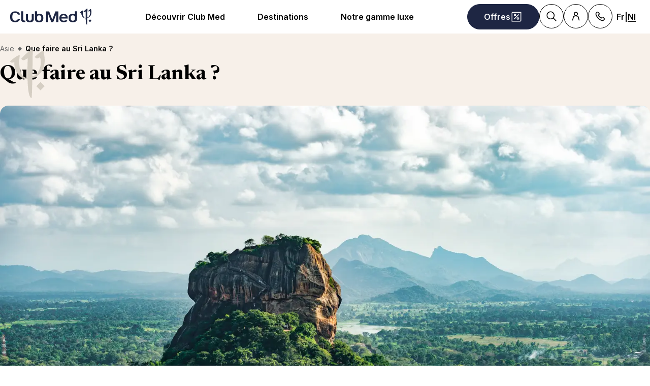

--- FILE ---
content_type: text/html; charset=utf-8
request_url: https://www.clubmed.be/l/que-faire-au-sri-lanka
body_size: 51514
content:
<!DOCTYPE html><html dir="ltr" lang="fr-BE"><head><meta charSet="utf-8"/><meta name="viewport" content="width=device-width, initial-scale=1"/><link rel="preload" href="https://assets.dream.clubmed/pm_7531_617_617556-ee0yyxu61d-swhr.jpg" as="image"/><link rel="preload" as="image" imageSrcSet="https://production.media.dcx.clubmed/?url=https%3A%2F%2Fns.clubmed.com%2FFEAM%2FMarketing%2FOmnichannel%2FSEO%2FLPOTHERS%2FFSL-1239%2FGettyImages-1124965975.jpg&amp;format=webp&amp;width=300&amp;height=300&amp;quality=70 300w, https://production.media.dcx.clubmed/?url=https%3A%2F%2Fns.clubmed.com%2FFEAM%2FMarketing%2FOmnichannel%2FSEO%2FLPOTHERS%2FFSL-1239%2FGettyImages-1124965975.jpg&amp;format=webp&amp;width=600&amp;height=600&amp;quality=70 600w, https://production.media.dcx.clubmed/?url=https%3A%2F%2Fns.clubmed.com%2FFEAM%2FMarketing%2FOmnichannel%2FSEO%2FLPOTHERS%2FFSL-1239%2FGettyImages-1124965975.jpg&amp;format=webp&amp;width=720&amp;height=720&amp;quality=70 720w, https://production.media.dcx.clubmed/?url=https%3A%2F%2Fns.clubmed.com%2FFEAM%2FMarketing%2FOmnichannel%2FSEO%2FLPOTHERS%2FFSL-1239%2FGettyImages-1124965975.jpg&amp;format=webp&amp;width=780&amp;height=500&amp;quality=70 780w, https://production.media.dcx.clubmed/?url=https%3A%2F%2Fns.clubmed.com%2FFEAM%2FMarketing%2FOmnichannel%2FSEO%2FLPOTHERS%2FFSL-1239%2FGettyImages-1124965975.jpg&amp;format=webp&amp;width=1560&amp;height=1000&amp;quality=60 1560w, https://production.media.dcx.clubmed/?url=https%3A%2F%2Fns.clubmed.com%2FFEAM%2FMarketing%2FOmnichannel%2FSEO%2FLPOTHERS%2FFSL-1239%2FGettyImages-1124965975.jpg&amp;format=webp&amp;width=900&amp;height=900&amp;quality=85 900w"/><link rel="preload" as="image" imageSrcSet="https://production.media.dcx.clubmed/?url=https%3A%2F%2Fns.clubmed.com%2FFEAM%2FMarketing%2FOmnichannel%2FSEO%2FLPOTHERS%2FFSL-1239%2FGettyImages-1124965975.jpg&amp;format=webp&amp;width=300&amp;height=300&amp;quality=70 300w, https://production.media.dcx.clubmed/?url=https%3A%2F%2Fns.clubmed.com%2FFEAM%2FMarketing%2FOmnichannel%2FSEO%2FLPOTHERS%2FFSL-1239%2FGettyImages-1124965975.jpg&amp;format=webp&amp;width=600&amp;height=600&amp;quality=70 600w, https://production.media.dcx.clubmed/?url=https%3A%2F%2Fns.clubmed.com%2FFEAM%2FMarketing%2FOmnichannel%2FSEO%2FLPOTHERS%2FFSL-1239%2FGettyImages-1124965975.jpg&amp;format=webp&amp;width=720&amp;height=720&amp;quality=70 720w, https://production.media.dcx.clubmed/?url=https%3A%2F%2Fns.clubmed.com%2FFEAM%2FMarketing%2FOmnichannel%2FSEO%2FLPOTHERS%2FFSL-1239%2FGettyImages-1124965975.jpg&amp;format=webp&amp;width=780&amp;height=500&amp;quality=70 780w, https://production.media.dcx.clubmed/?url=https%3A%2F%2Fns.clubmed.com%2FFEAM%2FMarketing%2FOmnichannel%2FSEO%2FLPOTHERS%2FFSL-1239%2FGettyImages-1124965975.jpg&amp;format=webp&amp;width=1560&amp;height=1000&amp;quality=60 1560w, https://production.media.dcx.clubmed/?url=https%3A%2F%2Fns.clubmed.com%2FFEAM%2FMarketing%2FOmnichannel%2FSEO%2FLPOTHERS%2FFSL-1239%2FGettyImages-1124965975.jpg&amp;format=webp&amp;width=900&amp;height=900&amp;quality=85 900w" imageSizes="(min-width: 640px) 55vw, 85vw"/><link rel="stylesheet" href="/assets/_next/static/css/4daf1d97094ce8d2.css" data-precedence="next"/><link rel="stylesheet" href="/assets/_next/static/css/06ef226ac521a10b.css" data-precedence="next"/><link rel="stylesheet" href="/assets/_next/static/css/af0752adf3c25b58.css" data-precedence="next"/><link rel="preload" as="script" fetchPriority="low" href="/assets/_next/static/chunks/webpack-b1f3b037e706d044.js"/><script src="/assets/_next/static/chunks/87c73c54-4950fa923201ef88.js" async=""></script><script src="/assets/_next/static/chunks/1968-50fe70cf7ba9e175.js" async=""></script><script src="/assets/_next/static/chunks/main-app-0ec40ed5af72647c.js" async=""></script><script src="/assets/_next/static/chunks/app/global-error-929fe57cf9c295e0.js" async=""></script><script src="/assets/_next/static/chunks/1637-d8f5be6e89b85b2d.js" async=""></script><script src="/assets/_next/static/chunks/7679-20ccbb29cdd2c7b0.js" async=""></script><script src="/assets/_next/static/chunks/5021-c679618502916d01.js" async=""></script><script src="/assets/_next/static/chunks/9550-27621c64824bc2ac.js" async=""></script><script src="/assets/_next/static/chunks/6699-b87defcec376c04f.js" async=""></script><script src="/assets/_next/static/chunks/1091-8c3e75a69a57f0ce.js" async=""></script><script src="/assets/_next/static/chunks/5898-7c39160e727cf5b1.js" async=""></script><script src="/assets/_next/static/chunks/9284-950aba9aed019c5c.js" async=""></script><script src="/assets/_next/static/chunks/8755-28e6b3e151498947.js" async=""></script><script src="/assets/_next/static/chunks/6665-8930fa664df2aa9a.js" async=""></script><script src="/assets/_next/static/chunks/3137-3b56745568146665.js" async=""></script><script src="/assets/_next/static/chunks/2935-5d08c71cb404b5cd.js" async=""></script><script src="/assets/_next/static/chunks/994-d3720cf05128d08d.js" async=""></script><script src="/assets/_next/static/chunks/3845-70d33a5362587bf3.js" async=""></script><script src="/assets/_next/static/chunks/app/%5Blang%5D/l/%5B...slug%5D/page-52f3a1f77b04a126.js" async=""></script><script src="/assets/_next/static/chunks/2280-1e447ff659ae64ae.js" async=""></script><script src="/assets/_next/static/chunks/9762-b9ff5c679ad2390d.js" async=""></script><script src="/assets/_next/static/chunks/5842-c0193eeb70c7fc3e.js" async=""></script><script src="/assets/_next/static/chunks/app/layout-357a78c8ee34e445.js" async=""></script><script src="/assets/_next/static/chunks/708-0731ef982dd65085.js" async=""></script><script src="/assets/_next/static/chunks/8209-5feeeda863b1604e.js" async=""></script><script src="/assets/_next/static/chunks/9006-16dc2a8d181d6c79.js" async=""></script><script src="/assets/_next/static/chunks/9188-b464b8c508f79006.js" async=""></script><script src="/assets/_next/static/chunks/4536-cc8e8ce3256db296.js" async=""></script><script src="/assets/_next/static/chunks/2075-577f90e63ec45fe2.js" async=""></script><script src="/assets/_next/static/chunks/app/%5Blang%5D/page-aa142a10ec611f2e.js" async=""></script><script src="/assets/_next/static/chunks/app/error-a37985d68a20063a.js" async=""></script><link rel="preload" href="https://fonts.googleapis.com/css2?family=Inter:wght@400;600&amp;family=Newsreader:opsz,wght@6..72,700&amp;display=swap" as="style"/><link rel="preload" href="/__ENV.js" as="script"/><link rel="preload" as="image" imageSrcSet="https://production.media.dcx.clubmed/?url=https%3A%2F%2Fassets.dream.clubmed%2Fpm_7531_394_394360-ficq69sk1o-swhr.jpg&amp;format=webp&amp;width=300&amp;height=300&amp;quality=70 300w, https://production.media.dcx.clubmed/?url=https%3A%2F%2Fassets.dream.clubmed%2Fpm_7531_394_394360-ficq69sk1o-swhr.jpg&amp;format=webp&amp;width=600&amp;height=600&amp;quality=70 600w, https://production.media.dcx.clubmed/?url=https%3A%2F%2Fassets.dream.clubmed%2Fpm_7531_394_394360-ficq69sk1o-swhr.jpg&amp;format=webp&amp;width=900&amp;height=900&amp;quality=85 900w"/><link rel="preload" as="image" imageSrcSet="https://ns.clubmed.com/FEAM/Marketing/Omnichannel/SEO/LPOTHERS/FSL-1239/GettyImages-1124965975.jpg" imageSizes="calc(100vw - 40px)"/><link rel="preconnect" href="https://fonts.googleapis.com"/><link rel="preconnect" href="https://fonts.gstatic.com" crossorigin="anonymous"/><link rel="preconnect" href="https://production.media.dcx.clubmed/"/><link rel="icon" href="/favicon-dark.ico" media="(prefers-color-scheme: dark)"/><link rel="icon" href="/favicon-light.ico" media="(prefers-color-scheme: light)"/><link as="image" href="https://ns.clubmed.com/FEAM/Marketing/Omnichannel/SEO/LPOTHERS/FSL-1239/GettyImages-1124965975.jpg" imageSizes="calc(100vw - 40px)" imageSrcSet="https://ns.clubmed.com/FEAM/Marketing/Omnichannel/SEO/LPOTHERS/FSL-1239/GettyImages-1124965975.jpg" rel="preload"/><title>Que faire au Sri Lanka ? Activités culturelles, nature, ...</title><meta name="description" content="Si vous ne savez pas quoi faire au Sri Lanka, on vous dévoile les sites à découvrir et les activités à réaliser lors de votre voyage."/><meta name="robots" content="max-image-preview:standard, max-snippet:-1, max-video-preview:-1"/><link rel="alternate" hrefLang="fr-BE" href="https://www.clubmed.be/l/que-faire-au-sri-lanka"/><link rel="alternate" hrefLang="fr-FR" href="https://www.clubmed.fr/l/que-faire-au-sri-lanka"/><link rel="canonical" href="https://www.clubmed.be/l/que-faire-au-sri-lanka"/><meta property="og:title" content="Que faire au Sri Lanka ? Activités culturelles, nature, ..."/><meta property="og:description" content="Si vous ne savez pas quoi faire au Sri Lanka, on vous dévoile les sites à découvrir et les activités à réaliser lors de votre voyage."/><meta property="og:locale" content="fr_BE"/><meta property="og:site_name" content="Club Med"/><meta property="og:type" content="website"/><meta property="og:url" content="https://www.clubmed.be/l/que-faire-au-sri-lanka"/><meta property="og:image" content="https://ns.clubmed.com/FEAM/Marketing/Omnichannel/SEO/LPOTHERS/FSL-1239/GettyImages-1124965975.jpg"/><meta property="og:image:alt" content=""/><meta property="og:image:height" content="900"/><meta property="og:image:width" content="900"/><meta name="twitter:card" content="summary_large_image"/><meta name="twitter:title" content="Que faire au Sri Lanka ? Activités culturelles, nature, ..."/><meta name="twitter:description" content="Si vous ne savez pas quoi faire au Sri Lanka, on vous dévoile les sites à découvrir et les activités à réaliser lors de votre voyage."/><meta name="twitter:image" content="https://ns.clubmed.com/FEAM/Marketing/Omnichannel/SEO/LPOTHERS/FSL-1239/GettyImages-1124965975.jpg"/><meta name="twitter:image:alt" content=""/><link rel="stylesheet" href="https://fonts.googleapis.com/css2?family=Inter:wght@400;600&amp;family=Newsreader:opsz,wght@6..72,700&amp;display=swap"/><style>:root {
--font-family-sans: Inter;
--font-family-serif: Newsreader;
}</style><script src="/assets/_next/static/chunks/polyfills-42372ed130431b0a.js" noModule=""></script></head><body><div hidden=""><!--$--><!--/$--></div><script>(self.__next_s=self.__next_s||[]).push(["/__ENV.js",{}])</script><noscript><iframe title="gtmIframe" src="https://www.googletagmanager.com/ns.html?id=GTM-K4T9XZJP" height="0" width="0" style="display:none;visibility:hidden"></iframe></noscript><noscript><iframe title="gtmIframe" src="https://www.clubmed.be/metrics/ns.html?id=GTM-N83KGJBT" height="0" width="0" style="display:none;visibility:hidden"></iframe></noscript><div class="relative isolate z-5 sr-only !fixed flex focus-within:not-sr-only" id="skip-links"></div><div class="isolate"><div data-rht-toaster="" style="position:fixed;z-index:9999;top:16px;left:16px;right:16px;bottom:16px;pointer-events:none;inset:0;isolation:isolate"></div><header __typename="Header" id="header" class="flex items-center justify-between gap-x-8 overflow-x-clip bg-white p-8 ps-20 lg:px-20 relative isolate z-5" role="banner"><a href="/" data-tracking="{&quot;event&quot;:&quot;click_header&quot;,&quot;event_click&quot;:{&quot;detail_click&quot;:&quot;main_logo&quot;}}" class="w-120 md:w-160"><span class="sr-only">Club Med All Inclusive Resorts - Vacances tout inclus</span><span aria-hidden="true" class="inline-block w-16 shrink-0 align-middle text-inherit text-ultramarine" data-testid="icon-ClubMed" style="aspect-ratio:5;width:100%"><svg style="rotate:0deg" viewBox="0 0 120 24"><use xlink:href="/assets/_next/static/icons/7a89086e684b49d7240c534d4d77fb43/ClubMed.svg#ClubMed"></use></svg></span></a><nav class="hidden items-center gap-x-12 px-8 lg:flex" role="navigation"><div><a aria-controls="_R_36sdbH1_" aria-haspopup="true" href="/l/decouvrir-club-med" id="_R_36sdb_" class="flex button button-outline button-black button-pill button-medium !border-0 cursor-pointer" data-name="ButtonAnchor">Découvrir Club Med</a><div class="absolute inset-x-0 top-full bg-white px-20 py-40 hidden"><div aria-labelledby="_R_36sdb_" class="mb-24 flex columns-5 justify-center gap-x-40" data-testid="menu" id="_R_36sdbH1_"><div class="break-inside-avoid-column space-y-32 text-b3"><div><p aria-level="2" role="heading"><a class="block font-bold" data-testid="menuitem">Vos vacances préférées</a></p><ul class="mt-20 space-y-8"><li><a data-testid="menuitem" href="/o/sejour-montagne-hiver">Vacances aux sports d&#x27;hiver</a></li><li><a data-testid="menuitem" href="/o/bienvenue-au-club-famille-soleil">Vacances au soleil</a></li></ul></div><div><p aria-level="2" role="heading"><a class="block font-bold" data-testid="menuitem" href="/l/all-inclusive">Le All Inclusive by Club Med</a></p><ul class="mt-20 space-y-8"><li><a data-testid="menuitem" href="/l/all-inclusive">Vacances All Inclusive au soleil</a></li><li><a data-testid="menuitem" href="/l/sejour-montagne-hiver#experience-ski">Vacances All Inclusive au ski</a></li><li><a data-testid="menuitem" href="/l/enfants">Clubs Enfants</a></li><li><a data-testid="menuitem" href="/l/la-table-au-club-med">La Table au Club Med </a></li><li><a data-testid="menuitem" href="/l/sports">Sports &amp; activités</a></li></ul></div></div><div class="break-inside-avoid-column space-y-32 text-b3"><div><p aria-level="2" role="heading"><a class="block font-bold" data-testid="menuitem" href="/s">Tous nos types de séjours</a></p><ul class="mt-20 space-y-8"><li><a data-testid="menuitem" href="/s?product_type_label=Resorts">Resorts</a></li><li><a data-testid="menuitem" href="/s?product_type_label=Circuits%20%26%20Escapades">Circuits &amp; Escapades</a></li><li><a data-testid="menuitem" href="/o/croisieres">Croisières</a></li><li><a data-testid="menuitem" href="/s?product_type_label=Villas%20%26%20Chalets">Villas &amp; Chalets</a></li></ul></div><div><p aria-level="2" role="heading"><a class="block font-bold" data-testid="menuitem" href="/o/croisieres">Croisières</a></p><ul class="mt-20 space-y-8"><li><a data-testid="menuitem" href="/o/croisieres-ete">Croisières Méditerranée</a></li><li><a data-testid="menuitem" href="/o/croisieres-hiver">Croisières Caraïbes</a></li></ul></div></div><div class="break-inside-avoid-column space-y-32 text-b3"><div><p aria-level="2" role="heading"><a class="block font-bold" data-testid="menuitem">Nos idées vacances</a></p><ul class="mt-20 space-y-8"><li><a data-testid="menuitem" href="/l/nouveautes">Nouveautés</a></li><li><a data-testid="menuitem" href="/o/vacances-ski-famille">Vacances au ski en famille</a></li><li><a data-testid="menuitem" href="/l/court-sejour">Court séjour</a></li><li><a data-testid="menuitem" href="/l/vacances-en-famille">En famille</a></li><li><a data-testid="menuitem" href="/l/vacances-romantiques">En couple</a></li><li><a data-testid="menuitem" href="/l/voyage-de-noces">Voyage de noces</a></li><li><a data-testid="menuitem" href="/l/circuit-hiver">Circuits hiver</a></li><li><a data-testid="menuitem" href="/l/circuits-ete">Circuits été</a></li></ul></div></div><div class="break-inside-avoid-column space-y-32 text-b3"><div><p aria-level="2" role="heading"><a class="block font-bold" data-testid="menuitem">Voyagez en toute sérénité</a></p><ul class="mt-20 space-y-8"><li><a data-testid="menuitem" href="/l/serenite-neige">Sérénité neige</a></li><li><a data-testid="menuitem" href="/l/easy-arrival">Facilitez votre arrivée</a></li><li><a data-testid="menuitem" href="/l/choisir-son-transport-avec-club-med">Nos services de transports</a></li></ul></div><div><p aria-level="2" role="heading"><a class="block font-bold" data-testid="menuitem">Club Med c&#x27;est aussi </a></p><ul class="mt-20 space-y-8"><li><a data-testid="menuitem" href="/l/eco-tourisme">Tourisme responsable</a></li><li><a data-testid="menuitem" href="/l/conseils-voyage-eco-responsable">Conseils pour voyager de manière plus durable</a></li><li><a data-testid="menuitem" href="/l/property/home">Devenir propriétaire</a></li><li><a data-testid="menuitem" href="/faq">FAQ</a></li></ul></div></div></div><a href="/r/alpe-d-huez/s?start_date=2026-07-11&amp;end_date=2026-07-18&amp;adults=2&amp;children=0" target="_self" class="bg-black text-white before:absolute before:inset-0 before:bg-black/40 before:-z-1 group relative isolate flex aspect-horizontal flex-col items-center gap-y-8 overflow-hidden rounded-16 bg-cover bg-center px-28 py-32 text-center mx-auto max-w-360" data-name="PushAnimation" style="background-image:url(https://production.media.dcx.clubmed/?url=https%3A%2F%2Fassets.dream.clubmed%2Fpm_7531_796_796518-v6wlttippp-whr.jpg&amp;format=webp&amp;width=720&amp;height=456&amp;quality=50)"><p class="font-serif text-h3">Greg Van Avermaet à l&#x27;Alpe d&#x27;Huez</p><p class="text-b3">Du 11 au 18 juillet 2026</p><span class="flex button button-solid button-white button-pill button-medium mt-auto" data-name="FakeButton">En savoir plus &gt;</span></a></div></div><div><a aria-controls="_R_56sdbH1_" aria-haspopup="true" href="/d" id="_R_56sdb_" class="flex button button-outline button-black button-pill button-medium !border-0 cursor-pointer" data-name="ButtonAnchor">Destinations</a><div class="absolute inset-x-0 top-full bg-white px-20 py-40 hidden"><div aria-labelledby="_R_56sdb_" class="mb-24 flex columns-5 justify-center gap-x-40" data-testid="menu" id="_R_56sdbH1_"><div class="break-inside-avoid-column space-y-32 text-b3"><div><p aria-level="2" role="heading"><a class="block font-bold" data-testid="menuitem" href="/d/europe">Europe &amp; Méditerranée </a></p><ul class="mt-20 space-y-8"><li><a data-testid="menuitem" href="/d/europe/espagne">Espagne</a></li><li><a data-testid="menuitem" href="/d/europe/france">France</a></li><li><a data-testid="menuitem" href="/d/europe/grece">Grèce</a></li><li><a data-testid="menuitem" href="/d/europe/italie">Italie</a></li><li><a data-testid="menuitem" href="/d/europe/portugal">Portugal</a></li><li><a data-testid="menuitem" href="/d/europe/sicile">Sicile</a></li><li><a data-testid="menuitem" href="/d/europe/turquie">Turquie</a></li></ul></div><div><p aria-level="2" role="heading"><a class="block font-bold" data-testid="menuitem" href="/d/alpes">Alpes</a></p><ul class="mt-20 space-y-8"><li><a data-testid="menuitem" href="/d/alpes/alpes-francaises">France</a></li><li><a data-testid="menuitem" href="/d/alpes/alpes-italiennes">Italie</a></li><li><a data-testid="menuitem" href="/d/alpes/alpes-suisses">Suisse</a></li><li><a data-testid="menuitem" href="/d/alpes/la-montagne-en-ete">Alpes en été</a></li></ul></div></div><div class="break-inside-avoid-column space-y-32 text-b3"><div><p aria-level="2" role="heading"><a class="block font-bold" data-testid="menuitem" href="/d/afrique">Afrique</a></p><ul class="mt-20 space-y-8"><li><a data-testid="menuitem" href="/d/afrique/maroc">Maroc </a></li><li><a data-testid="menuitem" href="/d/afrique/senegal">Sénégal</a></li><li><a data-testid="menuitem" href="/d/afrique/tunisie">Tunisie </a></li><li><a data-testid="menuitem" href="/d/afrique-et-moyen-orient/afrique-du-sud">Afrique du Sud</a></li><li><a data-testid="menuitem" href="/l/club-med-exclusive-collection-oman">Oman | 2028</a></li></ul></div><div><p aria-level="2" role="heading"><a class="block font-bold" data-testid="menuitem" href="/d/asie">Asie</a></p><ul class="mt-20 space-y-8"><li><a data-testid="menuitem" href="/d/asie/indonesie">Indonésie </a></li><li><a data-testid="menuitem" href="/d/asie/chine">Chine </a></li><li><a data-testid="menuitem" href="/d/asie/japon">Japon</a></li><li><a data-testid="menuitem" href="/d/asie/thailande">Thaïlande </a></li><li><a data-testid="menuitem" href="/d/asie/malaisie">Malaisie </a></li><li><a data-testid="menuitem" href="/l/nouveau-resort-borneo">Bornéo | 2026</a></li></ul></div></div><div class="break-inside-avoid-column space-y-32 text-b3"><div><p aria-level="2" role="heading"><a class="block font-bold" data-testid="menuitem" href="/d/ocean-indien">Océan Indien </a></p><ul class="mt-20 space-y-8"><li><a data-testid="menuitem" href="/d/ocean-indien/ile-maurice">Île Maurice </a></li><li><a data-testid="menuitem" href="/d/ocean-indien/maldives">Maldives</a></li><li><a data-testid="menuitem" href="/d/ocean-indien/seychelles">Seychelles</a></li></ul></div><div><p aria-level="2" role="heading"><a class="block font-bold" data-testid="menuitem" href="/d/les-caraibes">Caraïbes </a></p><ul class="mt-20 space-y-8"><li><a data-testid="menuitem" href="/d/les-caraibes/les-bahamas">Bahamas</a></li><li><a data-testid="menuitem" href="/d/les-caraibes/guadeloupe">Guadeloupe</a></li><li><a data-testid="menuitem" href="/d/les-caraibes/martinique">Martinique</a></li><li><a data-testid="menuitem" href="/d/les-caraibes/republique-dominicaine">République dominicaine </a></li><li><a data-testid="menuitem" href="/d/les-caraibes/turks-et-caicos">Turks et Caïcos </a></li></ul></div></div><div class="break-inside-avoid-column space-y-32 text-b3"><div><p aria-level="2" role="heading"><a class="block font-bold" data-testid="menuitem" href="/d/ameriques">Amérique Sud, Nord &amp; Centrale</a></p><ul class="mt-20 space-y-8"><li><a data-testid="menuitem" href="/d/amerique-du-sud/bresil">Brésil</a></li><li><a data-testid="menuitem" href="/d/amerique-du-nord/canada">Canada</a></li><li><a data-testid="menuitem" href="/d/mexique">Mexique</a></li></ul></div><div><p aria-level="2" role="heading"><a class="block font-bold" data-testid="menuitem" href="/t">Circuits Découvertes </a></p><ul class="mt-20 space-y-8"><li><a data-testid="menuitem" href="/t/amerique-du-nord-et-centrale">Amérique du Nord &amp; Centrale</a></li><li><a data-testid="menuitem" href="/t/amerique-du-sud">Amérique du Sud </a></li><li><a data-testid="menuitem" href="/t/afrique-et-moyen-orient">Afrique &amp; Moyen-Orient</a></li><li><a data-testid="menuitem" href="/t/asie-et-oceanie">Asie &amp; Océanie </a></li><li><a data-testid="menuitem" href="/t/les-caraibes">Caraïbes </a></li><li><a data-testid="menuitem" href="/t/europe-et-mediterranee">Europe &amp; Méditerranée </a></li><li><a data-testid="menuitem" href="/t/ocean-indien">Océan Indien </a></li></ul></div></div><div class="break-inside-avoid-column space-y-32 text-b3"><div><p aria-level="2" role="heading"><a class="block font-bold" data-testid="menuitem" href="/o/croisieres">Nos Croisières</a></p><ul class="mt-20 space-y-8"><li><a data-testid="menuitem" href="/o/croisieres-hiver">Croisières Caraïbes </a></li><li><a data-testid="menuitem" href="/o/croisieres-ete">Croisières Méditerranée </a></li><li><a data-testid="menuitem" href="/l/croisieres-transatlantique">Croisières Transatlantique</a></li></ul></div><div><p aria-level="2" role="heading"><a class="block font-bold" data-testid="menuitem" href="/l/nouveautes">Nos nouveautés </a></p><ul class="mt-20 space-y-8"><li><a data-testid="menuitem" href="/r/south-africa-beach-and-safari/y">South Africa Beach &amp; Safari, Afrique du Sud</a></li><li><a data-testid="menuitem" href="/r/serre-chevalier/w">Serre-Chevalier, Alpes</a></li><li><a data-testid="menuitem" href="/r/punta-cana/y">Punta Cana, République Dominicaine</a></li><li><a data-testid="menuitem" href="/i/symphonie-islandaise/y">Circuit en Islande</a></li></ul></div></div></div><a href="/l/chef-in-residence-sofie-dumont" target="_self" class="bg-black text-white before:absolute before:inset-0 before:bg-black/40 before:-z-1 group relative isolate flex aspect-horizontal flex-col items-center gap-y-8 overflow-hidden rounded-16 bg-cover bg-center px-28 py-32 text-center mx-auto max-w-360" data-name="PushAnimation" style="background-image:url(https://production.media.dcx.clubmed/?url=https%3A%2F%2Fassets.dream.clubmed%2Fpm_7531_818_818490-0k1spsm71w-whr.jpg&amp;format=webp&amp;width=720&amp;height=456&amp;quality=50)"><p class="font-serif text-h3">Croisière gastronomique</p><p class="text-b3">avec la cheffe Sofie Dumont</p><span class="flex button button-solid button-white button-pill button-medium mt-auto" data-name="FakeButton">En savoir plus &gt;</span></a></div></div><div><a aria-controls="_R_76sdbH1_" aria-haspopup="true" href="/l/club-med-exclusive-collection" id="_R_76sdb_" class="flex button button-outline button-black button-pill button-medium !border-0 cursor-pointer" data-name="ButtonAnchor">Notre gamme luxe</a><div class="absolute inset-x-0 top-full bg-white px-20 py-40 hidden"><div aria-labelledby="_R_76sdb_" class="mb-24 flex columns-5 justify-center gap-x-40" data-testid="menu" id="_R_76sdbH1_"><div class="break-inside-avoid-column space-y-32 text-b3"><div><p aria-level="2" role="heading"><a class="block font-bold" data-testid="menuitem" href="/l/club-med-exclusive-collection">Tout savoir sur Exclusive Collection</a></p><ul class="mt-20 space-y-8"><li><a data-testid="menuitem" href="/l/club-med-exclusive-collection">La gamme luxe de Club Med</a></li></ul></div><div><p aria-level="2" role="heading"><a class="block font-bold" data-testid="menuitem" href="/l/exclusive-collection-resorts">Les Resorts Exclusive Collection </a></p><ul class="mt-20 space-y-8"><li><a data-testid="menuitem" href="/r/cefalu/y">Cefalù - Sicile</a></li><li><a data-testid="menuitem" href="/r/val-d-isere/w">Val d&#x27;Isère - Alpes françaises</a></li><li><a data-testid="menuitem" href="/r/miches-playa-esmeralda/y">Michès Playa Esmeralda - Rep. dominicaine</a></li><li><a data-testid="menuitem" href="/r/la-plantation-d-albion-club-med/y">La Plantation d&#x27;Albion - Île Maurice</a></li><li><a data-testid="menuitem" href="/r/seychelles/y">Seychelles</a></li></ul></div></div><div class="break-inside-avoid-column space-y-32 text-b3"><div><p aria-level="2" role="heading"><a class="block font-bold" data-testid="menuitem" href="/l/espaces-exclusive-collection">Espaces Exclusive Collection </a></p><ul class="mt-20 space-y-8"><li><a data-testid="menuitem" href="/r/marrakech-la-palmeraie/y#exclusive-collection-space">Marrakech la Palmeraie - Maroc</a></li><li><a data-testid="menuitem" href="/r/punta-cana/y#exclusive-collection-space">Punta Cana - Rep. dominicaine</a></li><li><a data-testid="menuitem" href="/r/cancun/y#exclusive-collection-space">Cancun - Mexique</a></li><li><a data-testid="menuitem" href="/r/rio-das-pedras/y#exclusive-collection-space">Rio das Pedras - Brésil</a></li><li><a data-testid="menuitem" href="/r/kani/y#exclusive-collection-space">Kani - Maldives</a></li><li><a data-testid="menuitem" href="/r/tignes/w#exclusive-collection-space">Tignes - Alpes françaises</a></li><li><a data-testid="menuitem" href="/r/la-rosiere/w#exclusive-collection-space">La Rosière - Alpes françaises</a></li><li><a data-testid="menuitem" href="/r/les-arcs-panorama/w#exclusive-collection-space">Les Arcs Panorama - Alpes françaises</a></li><li><a data-testid="menuitem" href="/r/valmorel/w#exclusive-collection-space">Valmorel - Alpes françaises</a></li><li><a data-testid="menuitem" href="/r/quebec-charlevoix/w#exclusive-collection-space">Quebec Charlevoix - Canada</a></li></ul></div></div><div class="break-inside-avoid-column space-y-32 text-b3"><div><p aria-level="2" role="heading"><a class="block font-bold" data-testid="menuitem" href="/d/croisieres">Les Croisières</a></p><ul class="mt-20 space-y-8"><li><a data-testid="menuitem" href="/l/croisieres-notre-voilier">Voilier Club Med 2</a></li><li><a data-testid="menuitem" href="/l/croisieres-hiver">Croisières dans les Caraïbes</a></li><li><a data-testid="menuitem" href="/l/croisieres-ete">Croisières en Méditerranée</a></li></ul></div><div><p aria-level="2" role="heading"><a class="block font-bold" data-testid="menuitem" href="/l/villas-chalets">Les Villas &amp; Chalets</a></p><ul class="mt-20 space-y-8"><li><a data-testid="menuitem" href="/r/les-appartements-chalets-de-grand-massif-samoens-morillon/w">Appartements-Chalets de Grand Massif Samoëns Morillon</a></li><li><a data-testid="menuitem" href="/r/les-appartements-chalets-de-valmorel/w">Appartements-Chalets de Valmorel</a></li><li><a data-testid="menuitem" href="/r/les-villas-de-finolhu/y">Villas de Finolhu</a></li><li><a data-testid="menuitem" href="/r/les-villas-d-albion/y">Villas d&#x27;Albion</a></li></ul></div></div></div></div></div></nav><div class="flex gap-x-8"><div class="relative inline-block"><a href="/o" class="flex button button-solid button-ultramarine button-circle button-medium md:button-pill" data-name="ButtonAnchor"><span class="sr-only md:not-sr-only">Offres</span><span aria-hidden="true" class="inline-block w-16 shrink-0 align-middle text-inherit" data-testid="icon-SpecialOffersPercent" style="aspect-ratio:1;width:24px"><svg style="rotate:0deg" viewBox="0 0 30 30"><use xlink:href="/assets/_next/static/icons/e211b987e9475dde61c1d162e7b5d1f5/SpecialOffersPercent.svg#SpecialOffersPercent"></use></svg></span></a></div><a href="/s" class="flex button button-outline button-black button-circle button-medium hidden lg:flex" data-name="ButtonAnchor"><span class="sr-only">Rechercher</span><span aria-hidden="true" class="inline-block w-16 shrink-0 align-middle text-inherit" data-testid="icon-Search" style="aspect-ratio:1;width:24px"><svg style="rotate:0deg" viewBox="0 0 30 30"><use xlink:href="/assets/_next/static/icons/87aba045b26292add05db1238f709b4c/Search.svg#Search"></use></svg></span></a><div><button type="button" aria-label="Account" class="flex button button-outline button-black button-circle button-medium" data-name="Button"><span aria-hidden="true" class="inline-block w-16 shrink-0 align-middle text-inherit" data-testid="icon-PeopleSingle" style="aspect-ratio:1;width:24px"><svg style="rotate:0deg" viewBox="0 0 30 30"><use xlink:href="/assets/_next/static/icons/316e5cba044bb950c85c70ed3558d6d0/PeopleSingle.svg#PeopleSingle"></use></svg></span></button><div aria-hidden="true" class="fixed inset-x-0 bottom-0 top-[--main-mobile-top-offset] z-1 overflow-y-auto border border-lightGrey bg-white transition-transform/opacity duration-500 transition-discrete md:absolute md:inset-x-auto md:bottom-auto md:end-20 md:top-80 md:w-420 md:rounded-16 p-20 pointer-events-none -translate-x-full opacity-0" inert=""><div class="mb-12 font-serif text-h5" aria-level="4" role="heading">Connectez-vous !</div><p class="mb-20 text-b4">Avec votre numéro de dossier ou votre adresse email : gérez tous vos séjours, confirmez vos options de voyage et vos projets en vous connectant à votre compte client.</p><a href="https://accounts.clubmed.com/authorize?client_id=5633b99b-b908-4d59-8249-0ec73e734714&amp;redirect_uri=https%3A%2F%2Fwww.clubmed.fr%2F_graphql%2Fsignin-redirect&amp;response_type=code&amp;state=N4IgFg9gtgpg%2BgVwE4EsQC5wBcsAcDO6A9EQO7kB0AxgDYIBGsAJhfTESADQhIxMq8qWRKgzY8hEuVLU6jPq3YBDKlQgIAdli4hcvAG4p1%2BEWkxgcBYmUq0GzRRwC%2BQA&amp;scope=openid+profile+email+clubmed&amp;locale=fr-BE" class="flex button button-solid button-saffron button-pill button-medium mb-40 ms-auto w-fit" data-name="ButtonAnchor">Se connecter</a><div class="text-b4 font-semibold"><p>Pas encore de compte ?</p><a href="https://accounts.clubmed.com/createAccount?client_id=5633b99b-b908-4d59-8249-0ec73e734714&amp;redirect_uri=https%3A%2F%2Fwww.clubmed.fr%2F_graphql%2Fsignin-redirect&amp;response_type=code&amp;state=N4IgFg9gtgpg%2BgVwE4EsQC5wBcsAcDO6A9EQO7kB0AxgDYIBGsAJhfTESADQhIxMq8qWRKgzY8hEuVLU6jPq3YBDKlQgIAdli4hcvAG4p1%2BEWkxgcBYmUq0GzRRwC%2BQA&amp;scope=openid+profile+email+clubmed&amp;locale=fr-BE" class="link-container decoration-none cursor-pointer text-inherit" data-name="Link"><span class="link-underline">C</span><span class="hoverable link-underline transition-bg-size duration-1000">réer mon compte</span></a></div></div></div><div><button type="button" aria-label="Contact" class="flex button button-outline button-black button-circle button-medium" data-name="Button"><span aria-hidden="true" class="inline-block w-16 shrink-0 align-middle text-inherit" data-testid="icon-Phone" style="aspect-ratio:1;width:24px"><svg style="rotate:0deg" viewBox="0 0 30 30"><use xlink:href="/assets/_next/static/icons/043804a25b504677070f4df38856103b/Phone.svg#Phone"></use></svg></span></button><div aria-hidden="true" class="fixed inset-x-0 bottom-0 top-[--main-mobile-top-offset] z-1 overflow-y-auto border border-lightGrey bg-white transition-transform/opacity duration-500 transition-discrete md:absolute md:inset-x-auto md:bottom-auto md:end-20 md:top-80 md:w-420 md:rounded-16 p-20 pointer-events-none -translate-x-full opacity-0" inert=""><div class="mb-12 font-serif text-h5" aria-level="4" role="heading">Besoin d&#x27;un conseil ?</div><p class="mb-8 text-b4 font-semibold">Contactez un conseiller Club Med ou rendez-vous en agence</p><a class="mb-20 flex gap-12" data-name="contactCard" data-tracking="{&quot;event&quot;:&quot;click_header&quot;,&quot;event_click&quot;:{&quot;detail_click&quot;:&quot;click_to_call&quot;,&quot;url_redirect&quot;:&quot;tel:078155155&quot;}}" href="tel:078155155" rel="noreferrer" target="_self"><span class="inline-flex aspect-square shrink-0 items-center justify-center overflow-hidden rounded-full border size-48 bg-transparent border-black text-black" data-name="Chip"><span aria-hidden="true" class="inline-block w-16 shrink-0 align-middle text-inherit" data-testid="icon-Phone" style="aspect-ratio:1;width:24px"><svg style="rotate:0deg" viewBox="0 0 30 30"><use xlink:href="/assets/_next/static/icons/043804a25b504677070f4df38856103b/Phone.svg#Phone"></use></svg></span></span><div class="space-y-8 font-sans"><p class="text-b3 font-semibold underline">078 155 155</p><div class="text-b4 prose"><p>Lundi au samedi de 9h00 à 19h00<br>Dimanche de 10h00 à 18h00<br>(n° sans surcharge)</p>
</div></div></a><a class="mb-20 flex gap-12" data-name="contactCard" data-tracking="{&quot;event&quot;:&quot;click_header&quot;,&quot;event_click&quot;:{&quot;detail_click&quot;:&quot;click_to_call&quot;,&quot;url_redirect&quot;:&quot;https://api.whatsapp.com/send?phone=32492113412&quot;}}" href="https://api.whatsapp.com/send?phone=32492113412" rel="noreferrer" target="_blank"><span class="inline-flex aspect-square shrink-0 items-center justify-center overflow-hidden rounded-full border size-48 bg-transparent border-black text-black" data-name="Chip"><span aria-hidden="true" class="inline-block w-16 shrink-0 align-middle text-inherit" data-testid="icon-WhatsApp" style="aspect-ratio:1;width:24px"><svg style="rotate:0deg" viewBox="0 0 30 30"><use xlink:href="/assets/_next/static/icons/a601e3fb47945574b2a6694c10574f21/WhatsApp.svg#WhatsApp"></use></svg></span></span><div class="space-y-8 font-sans"><p class="text-b3 font-semibold underline">WhatsApp</p></div></a><a class="mb-20 flex gap-12" data-name="contactCard" data-tracking="{&quot;event&quot;:&quot;click_header&quot;,&quot;event_click&quot;:{&quot;detail_click&quot;:&quot;click_to_call&quot;,&quot;url_redirect&quot;:&quot;https://agencies.clubmed.be/fr&quot;}}" href="https://agencies.clubmed.be/fr" rel="noreferrer" target="_blank"><span class="inline-flex aspect-square shrink-0 items-center justify-center overflow-hidden rounded-full border size-48 bg-transparent border-black text-black" data-name="Chip"><span aria-hidden="true" class="inline-block w-16 shrink-0 align-middle text-inherit" data-testid="icon-Location" style="aspect-ratio:1;width:24px"><svg style="rotate:0deg" viewBox="0 0 30 30"><use xlink:href="/assets/_next/static/icons/dda9b1c11dc5d71879d281d36aa18c1e/Location.svg#Location"></use></svg></span></span><div class="space-y-8 font-sans"><p class="text-b3 font-semibold underline">Trouvez votre AGENCE CLUB MED</p></div></a></div></div><div><button type="button" aria-expanded="false" class="flex button button-outline button-black button-circle button-medium lg:hidden" data-name="Button"><span class="sr-only">Ouvrir le Menu</span><span aria-hidden="true" class="inline-block w-16 shrink-0 align-middle text-inherit" data-testid="icon-SearchIn" style="aspect-ratio:1;width:30px"><svg style="rotate:0deg" viewBox="0 0 30 30"><use xlink:href="/assets/_next/static/icons/182aff7a7414bec7aa111700bc03d33e/SearchIn.svg#SearchIn"></use></svg></span></button><div class="fixed inset-x-0 bottom-0 top-[--main-mobile-top-offset] isolate z-1 overflow-y-auto bg-white transition-transform/opacity duration-500 transition-discrete -translate-x-full opacity-0" data-name="mobile-menu"></div></div><div data-name="Languages" class="mx-8 hidden items-center gap-4 font-sans text-b3 font-semibold md:flex"><span class="capitalize">fr</span><span>|</span><a href="/?locale=nl-BE" class="link-container decoration-none cursor-pointer text-inherit capitalize" data-name="Link"><span class="link-underline">n</span><span class="hoverable link-underline transition-bg-size duration-1000">l</span></a></div></div></header><main id="main" role="main" tabindex="-1"><section aria-labelledby="_S_2_" class="overflow-hidden bg-gradient-to-t from-white from-[5rem] to-[5rem] to-lightSand mb-40 xl:mb-80"><div class="page-container-medium relative isolate z-1 flex flex-col gap-20 pt-20 text-black"><nav aria-label="Breadcrumb" class="overflow-hidden"><ul class="scrollbar-hidden flex items-center overflow-x-auto font-sans text-b4"><li class="flex shrink-0 items-center text-middleGrey"><a href="/d/asie">Asie</a><span aria-hidden="true" class="inline-block w-16 shrink-0 align-middle text-inherit mx-4" data-testid="icon-Diamond" style="aspect-ratio:1;width:14px"><svg style="rotate:0deg" viewBox="0 0 30 30"><use xlink:href="/assets/_next/static/icons/7d01a6232d26912e1455bb3eb6aaf259/Diamond.svg#Diamond"></use></svg></span></li><li aria-current="page" class="flex shrink-0 items-center font-bold text-black">Que faire au Sri Lanka ?</li></ul></nav><h1 class="pt-20 font-serif text-h3 lg:text-h2" id="_S_2_">Que faire au Sri Lanka ?</h1><span aria-hidden="true" class="inline-block w-16 shrink-0 align-middle text-inherit max-w-120 max-h-full absolute start-full hidden sm:inline-block text-white md:text-sand" data-testid="icon-Trident" style="aspect-ratio:1;width:100%"><svg style="rotate:0deg" viewBox="0 0 30 30"><use xlink:href="/assets/_next/static/icons/f6af12599ba206ab5372aff5f6e4432c/Trident.svg#Trident"></use></svg></span><img __typename="Picture" src="https://production.media.dcx.clubmed/?url=https%3A%2F%2Fns.clubmed.com%2FFEAM%2FMarketing%2FOmnichannel%2FSEO%2FLPOTHERS%2FFSL-1239%2FGettyImages-1124965975.jpg&amp;format=webp&amp;width=300&amp;height=300&amp;quality=70" srcSet="https://production.media.dcx.clubmed/?url=https%3A%2F%2Fns.clubmed.com%2FFEAM%2FMarketing%2FOmnichannel%2FSEO%2FLPOTHERS%2FFSL-1239%2FGettyImages-1124965975.jpg&amp;format=webp&amp;width=300&amp;height=300&amp;quality=70 300w, https://production.media.dcx.clubmed/?url=https%3A%2F%2Fns.clubmed.com%2FFEAM%2FMarketing%2FOmnichannel%2FSEO%2FLPOTHERS%2FFSL-1239%2FGettyImages-1124965975.jpg&amp;format=webp&amp;width=600&amp;height=600&amp;quality=70 600w, https://production.media.dcx.clubmed/?url=https%3A%2F%2Fns.clubmed.com%2FFEAM%2FMarketing%2FOmnichannel%2FSEO%2FLPOTHERS%2FFSL-1239%2FGettyImages-1124965975.jpg&amp;format=webp&amp;width=720&amp;height=720&amp;quality=70 720w, https://production.media.dcx.clubmed/?url=https%3A%2F%2Fns.clubmed.com%2FFEAM%2FMarketing%2FOmnichannel%2FSEO%2FLPOTHERS%2FFSL-1239%2FGettyImages-1124965975.jpg&amp;format=webp&amp;width=780&amp;height=500&amp;quality=70 780w, https://production.media.dcx.clubmed/?url=https%3A%2F%2Fns.clubmed.com%2FFEAM%2FMarketing%2FOmnichannel%2FSEO%2FLPOTHERS%2FFSL-1239%2FGettyImages-1124965975.jpg&amp;format=webp&amp;width=1560&amp;height=1000&amp;quality=60 1560w, https://production.media.dcx.clubmed/?url=https%3A%2F%2Fns.clubmed.com%2FFEAM%2FMarketing%2FOmnichannel%2FSEO%2FLPOTHERS%2FFSL-1239%2FGettyImages-1124965975.jpg&amp;format=webp&amp;width=900&amp;height=900&amp;quality=85 900w" class="aspect-square overflow-hidden rounded-16 object-cover sm:hidden" alt="" decoding="auto" draggable="false" loading="eager"/></div><div class="relative isolate flex h-full items-center mt-20 hidden sm:block lg:mt-40"><div class="w-full px-[--small-container-margin] overflow-hidden"><div class="gap-12 md:gap-40 auto-cols-full grid grid-flow-col !transform-none"><div aria-label="1/1" class="aspect-vertical overflow-hidden rounded-16 bg-white sm:aspect-horizontal group/carousel-item is-visible is-snapped" aria-hidden="false"><img class="pointer-events-none size-full rounded-16 object-cover opacity-40 transition-opacity group-[.is-snapped]/carousel-item:opacity-100 duration-500" sizes="(min-width: 640px) 55vw, 85vw" __typename="Picture" src="https://production.media.dcx.clubmed/?url=https%3A%2F%2Fns.clubmed.com%2FFEAM%2FMarketing%2FOmnichannel%2FSEO%2FLPOTHERS%2FFSL-1239%2FGettyImages-1124965975.jpg&amp;format=webp&amp;width=300&amp;height=300&amp;quality=70" srcSet="https://production.media.dcx.clubmed/?url=https%3A%2F%2Fns.clubmed.com%2FFEAM%2FMarketing%2FOmnichannel%2FSEO%2FLPOTHERS%2FFSL-1239%2FGettyImages-1124965975.jpg&amp;format=webp&amp;width=300&amp;height=300&amp;quality=70 300w, https://production.media.dcx.clubmed/?url=https%3A%2F%2Fns.clubmed.com%2FFEAM%2FMarketing%2FOmnichannel%2FSEO%2FLPOTHERS%2FFSL-1239%2FGettyImages-1124965975.jpg&amp;format=webp&amp;width=600&amp;height=600&amp;quality=70 600w, https://production.media.dcx.clubmed/?url=https%3A%2F%2Fns.clubmed.com%2FFEAM%2FMarketing%2FOmnichannel%2FSEO%2FLPOTHERS%2FFSL-1239%2FGettyImages-1124965975.jpg&amp;format=webp&amp;width=720&amp;height=720&amp;quality=70 720w, https://production.media.dcx.clubmed/?url=https%3A%2F%2Fns.clubmed.com%2FFEAM%2FMarketing%2FOmnichannel%2FSEO%2FLPOTHERS%2FFSL-1239%2FGettyImages-1124965975.jpg&amp;format=webp&amp;width=780&amp;height=500&amp;quality=70 780w, https://production.media.dcx.clubmed/?url=https%3A%2F%2Fns.clubmed.com%2FFEAM%2FMarketing%2FOmnichannel%2FSEO%2FLPOTHERS%2FFSL-1239%2FGettyImages-1124965975.jpg&amp;format=webp&amp;width=1560&amp;height=1000&amp;quality=60 1560w, https://production.media.dcx.clubmed/?url=https%3A%2F%2Fns.clubmed.com%2FFEAM%2FMarketing%2FOmnichannel%2FSEO%2FLPOTHERS%2FFSL-1239%2FGettyImages-1124965975.jpg&amp;format=webp&amp;width=900&amp;height=900&amp;quality=85 900w" alt="" decoding="auto" draggable="false" loading="eager"/></div></div></div></div></section><section class="page-container-xsmall mb-40 xl:mb-80 page-section"><h2 class="page-section-title mb-20">Que faire en voyage au Sri Lanka ?</h2><div class="min-h-92 text-b3 overflow-clip transition-all duration-500" style="--height:0px"><div class="line-clamp-4" id="_S_3_"><div class="min-h-92 text-b3 prose"><p>Parcourir les routes de Colombo en tuk-tuk ? Explorer les temples de Kandy et le rocher du lion de Sigiriya ? Monter à bord d’un train pittoresque entre Nuwara Eliya et Ella ? Partir en safari dans le parc national d’Udawalawe ? Se détendre sur les plages de Galle ? Si vous ne savez pas quoi faire au Sri Lanka, on vous dévoile les sites à découvrir et les activités à réaliser lors de votre voyage.</p>
</div></div></div></section><section class="mb-40 xl:mb-80 flex"><div class="rounded-e-16 bg-lightSand text-black hidden w-3/10 md:block xl:w-[calc(50%-380px)]"><nav class="sticky top-0 ms-auto flex w-full max-w-380 flex-col gap-y-20 p-40"><a class="block font-serif text-h5" href="#chapter0">Les activités culturelles  </a><a class="block font-serif text-h5 opacity-50" href="#chapter1">La nature  </a><a class="block font-serif text-h5 opacity-50" href="#chapter2">Se détendre  </a><span aria-hidden="true" class="inline-block w-16 shrink-0 align-middle text-inherit mt-90 self-center text-sand max-w-140" data-testid="icon-Trident" style="aspect-ratio:1;width:100%"><svg style="rotate:0deg" viewBox="0 0 30 30"><use xlink:href="/assets/_next/static/icons/f6af12599ba206ab5372aff5f6e4432c/Trident.svg#Trident"></use></svg></span></nav></div><div class="relative isolate w-full flex-1 md:max-w-7/10 xl:max-w-[calc(50%+380px)] md:ps-20 lg:ps-40 xl:ps-120"><section><h2 class="sticky top-0 z-1 flex justify-between gap-x-8 p-20 font-serif text-h5 transition-colors duration-300 md:static md:bg-transparent md:p-0 md:text-h2 bg-lightSand text-black" id="chapter0"><a class="flex-1" href="#chapter0"><span class="md:hidden">1<!-- --> - </span>Les activités culturelles  </a><a class="md:hidden" href="#chapter1"><span aria-hidden="true" class="inline-block w-16 shrink-0 align-middle text-inherit" data-testid="icon-ArrowTail" style="aspect-ratio:1;width:24px"><svg style="rotate:90deg" viewBox="0 0 30 30"><use xlink:href="/assets/_next/static/icons/b3243c535e8dd2dbcfb3a4293768f512/ArrowTail.svg#ArrowTail"></use></svg></span></a></h2><div class="space-y-40 md:space-y-80 px-20 py-40 md:pb-100 md:ps-0"><article __typename="Paragraph" id="0ef14729-a879-4cb8-ae07-267bad5522b2" class="max-w-780 @container/paragraph"><div class="@xl/paragraph:grid-cols-2 grid grid-cols-1 gap-20"><div class=""><picture><source __typename="PictureSource" srcSet="https://production.media.dcx.clubmed/?url=https%3A%2F%2Fns.clubmed.com%2FFEAM%2FMarketing%2FOmnichannel%2FSEO%2FLPOTHERS%2FFSL-1239%2FGettyImages-648803112.jpg&amp;format=webp&amp;width=350&amp;height=220&amp;quality=85 1x, https://production.media.dcx.clubmed/?url=https%3A%2F%2Fns.clubmed.com%2FFEAM%2FMarketing%2FOmnichannel%2FSEO%2FLPOTHERS%2FFSL-1239%2FGettyImages-648803112.jpg&amp;format=webp&amp;width=700&amp;height=440&amp;quality=50 2x" media="(max-width: 600px)"/><source __typename="PictureSource" srcSet="https://production.media.dcx.clubmed/?url=https%3A%2F%2Fns.clubmed.com%2FFEAM%2FMarketing%2FOmnichannel%2FSEO%2FLPOTHERS%2FFSL-1239%2FGettyImages-648803112.jpg&amp;format=webp&amp;width=380&amp;height=240&amp;quality=85 1x, https://production.media.dcx.clubmed/?url=https%3A%2F%2Fns.clubmed.com%2FFEAM%2FMarketing%2FOmnichannel%2FSEO%2FLPOTHERS%2FFSL-1239%2FGettyImages-648803112.jpg&amp;format=webp&amp;width=760&amp;height=480&amp;quality=50 2x" media=""/><img __typename="ParagraphPicture" src="https://production.media.dcx.clubmed/?url=https%3A%2F%2Fns.clubmed.com%2FFEAM%2FMarketing%2FOmnichannel%2FSEO%2FLPOTHERS%2FFSL-1239%2FGettyImages-648803112.jpg&amp;format=webp&amp;width=380&amp;height=240&amp;quality=85" class="aspect-horizontal rounded-16 object-cover w-full" alt="" decoding="async" loading="lazy"/></picture></div><div class="space-y-12"><hgroup><h3 class="text-b2 font-semibold" id="0ef14729-a879-4cb8-ae07-267bad5522b2-heading">Activités culturelles au Sri Lanka : que faire ?</h3></hgroup><div class="text-b3 overflow-clip transition-all duration-500" style="--height:0px"><div class="line-clamp-7" id="_S_4_"><div class="text-b3 prose"><p>La première étape de votre voyage au Sri Lanka sera forcément <strong>Colombo</strong>, sa capitale économique. Si, avec ses gratte-ciel, elle ne ressemble pas à l’île de Ceylan de votre imaginaire, Colombo est la ville où vous aurez un premier aperçu de la culture du Sri Lanka.<br>&nbsp;<br>Profitez de votre visite pour aller au <strong>musée national</strong> et comprendre l’histoire complexe de ce pays au riche patrimoine ! Votre circuit sur les routes du Sri Lanka vous emmènera ensuite aux sites du <strong>triangle culturel</strong>.<br>&nbsp;<br>Cette zone délimitée par les anciennes capitales de Kandy, Polonnaruwa et Anuradhapura renferme les plus belles <strong>cités historiques</strong> du Sri Lanka. Vous passerez des heures à parcourir en famille les temples et palais en ruines de la ville de <strong>Polonnaruwa</strong> ou à faire des tours en <strong>tuk-tuk</strong> parmi les vestiges des <strong>monastères d’Anuradhapura</strong>.<br>&nbsp;<br>Quant à <strong>Kandy</strong>, elle vous invite à entrer dans le fabuleux <strong>temple de la Dent</strong>, site le plus sacré du pays. Votre voyage au Sri Lanka ne serait pas complet sans assister à l’une de ses cérémonies.<br>&nbsp;<br>Cependant, le patrimoine du Sri Lanka ne se réduit pas à ces trois capitales. Au milieu du triangle formé par Kandy, Polonnaruwa et Anuradhapura se trouvent le <strong>rocher du lion de Sigiriya</strong>, une impressionnante forteresse creusée dans la roche, et les mystérieuses grottes de Dambulla, renfermant des statues de Bouddha.</p>
</div></div></div></div></div></article><section><h3 class="mb-20 font-serif text-h4 lg:mb-32 lg:text-h3" id="_S_5_">Partez à la découverte du Sri Lanka avec Club Med</h3><div class="slider-container-gutters -mx-20 mb-40 overflow-hidden [--slider-item-w:theme(width.360)] md:ms-0 md:[--slider-body-ps:0px] scrollbar-x-m-gutters md:[--scrollbar-x-margin-start:0px] group/slider slider isolate @container/slider"><div class="relative isolate"><div class="pe-[--slider-body-pe] ps-[--slider-body-ps] overflow-hidden"><div class="auto-cols-[--slider-auto-cols] gap-[--slider-item-gap] grid grid-flow-col !transform-none"><div class="aspect-horizontal group relative isolate overflow-hidden rounded-16 group/carousel-item is-visible is-snapped" data-name="Frame" __typename="ProductFrameItem" aria-hidden="false"><img src="https://production.media.dcx.clubmed/?url=https%3A%2F%2Fassets.dream.clubmed%2Fpm_7531_493_493346-cv8w2dmmbd-swhr.jpg&amp;format=webp&amp;width=360&amp;height=228&amp;quality=70" srcSet="https://production.media.dcx.clubmed/?url=https%3A%2F%2Fassets.dream.clubmed%2Fpm_7531_493_493346-cv8w2dmmbd-swhr.jpg&amp;format=webp&amp;width=360&amp;height=228&amp;quality=70 1x, https://production.media.dcx.clubmed/?url=https%3A%2F%2Fassets.dream.clubmed%2Fpm_7531_493_493346-cv8w2dmmbd-swhr.jpg&amp;format=webp&amp;width=720&amp;height=456&amp;quality=60 2x" class="h-full w-full object-cover" alt="" decoding="async" draggable="false" loading="lazy"/><div class="pointer-events-none absolute inset-0 flex flex-col overflow-auto rounded-16 bg-gradient-to-b from-transparent via-transparent to-black/40"><div class="pointer-events-auto flex w-full gap-x-8 px-12 pb-12 sm:px-24 sm:pb-24 h-full items-end text-white flex-col items-center justify-end text-center"><a data-tracking="{&quot;event&quot;:&quot;click_product_showcase&quot;,&quot;event_click&quot;:{&quot;detail_click&quot;:&quot;resort_thumbnails&quot;,&quot;resort_code&quot;:&quot;LKESSR&quot;,&quot;resort_type&quot;:&quot;Tour&quot;}}" class="flex flex-col justify-center before:absolute before:inset-0 before:block" href="/i/escapade-au-sri-lanka/y"><h4 class="text-b2 font-semibold" id="LKESSR-heading">Escapade au Sri Lanka</h4><div class="text-b3 prose"><p>Escapade 5 jours / 4 nuits</p>
<p>Sri Lanka</p>
</div></a></div></div></div><div class="aspect-horizontal group relative isolate overflow-hidden rounded-16 group/carousel-item" data-name="Frame" __typename="ProductFrameItem" aria-hidden="true" inert=""><img src="https://production.media.dcx.clubmed/?url=https%3A%2F%2Fassets.dream.clubmed%2Fpm_7531_420_420111-3ilt6yf2aw-swhr.jpg&amp;format=webp&amp;width=360&amp;height=228&amp;quality=70" srcSet="https://production.media.dcx.clubmed/?url=https%3A%2F%2Fassets.dream.clubmed%2Fpm_7531_420_420111-3ilt6yf2aw-swhr.jpg&amp;format=webp&amp;width=360&amp;height=228&amp;quality=70 1x, https://production.media.dcx.clubmed/?url=https%3A%2F%2Fassets.dream.clubmed%2Fpm_7531_420_420111-3ilt6yf2aw-swhr.jpg&amp;format=webp&amp;width=720&amp;height=456&amp;quality=60 2x" class="h-full w-full object-cover" alt="" decoding="async" draggable="false" loading="lazy"/><div class="pointer-events-none absolute inset-0 flex flex-col overflow-auto rounded-16 bg-gradient-to-b from-transparent via-transparent to-black/40"><div class="pointer-events-auto flex w-full gap-x-8 px-12 pb-12 sm:px-24 sm:pb-24 h-full items-end text-white flex-col items-center justify-end text-center"><a data-tracking="{&quot;event&quot;:&quot;click_product_showcase&quot;,&quot;event_click&quot;:{&quot;detail_click&quot;:&quot;resort_thumbnails&quot;,&quot;resort_code&quot;:&quot;LKSRIL&quot;,&quot;resort_type&quot;:&quot;Tour&quot;}}" class="flex flex-col justify-center before:absolute before:inset-0 before:block" href="/i/sourires-du-sri-lanka/y"><h4 class="text-b2 font-semibold" id="LKSRIL-heading">Sourires du Sri Lanka</h4><div class="text-b3 prose"><p>Circuit Trésors Culturels 11 jours / 10 nuits</p>
<p>Sri Lanka</p>
</div></a></div></div></div></div></div><div class="pointer-events-none absolute inset-0 flex w-full items-center justify-between gap-x-20 px-12 @7xl/slider:[--button-size:6.25rem] transition-opacity duration-300 group-focus-within/slider:opacity-100 group-hover/slider:opacity-100 hoverable:opacity-0"><button type="button" aria-describedby="_S_5_" disabled="" class="flex button button-solid button-saffron button-circle button-small pointer-events-auto transition-opacity disabled:opacity-0" data-name="Button"><span class="sr-only">Précédent</span><span aria-hidden="true" class="inline-block w-16 shrink-0 align-middle rtl:-scale-x-100 text-inherit" data-testid="icon-ArrowDefault" style="aspect-ratio:1;width:24px"><svg style="rotate:180deg" viewBox="0 0 30 30"><use xlink:href="/assets/_next/static/icons/0aa1e14d2225783a029a1ee72d74d3a3/ArrowDefault.svg#ArrowDefault"></use></svg></span></button><button type="button" aria-describedby="_S_5_" disabled="" class="flex button button-solid button-saffron button-circle button-small pointer-events-auto transition-opacity disabled:opacity-0" data-name="Button"><span class="sr-only">Suivant</span><span aria-hidden="true" class="inline-block w-16 shrink-0 align-middle rtl:-scale-x-100 text-inherit" data-testid="icon-ArrowDefault" style="aspect-ratio:1;width:24px"><svg style="rotate:0deg" viewBox="0 0 30 30"><use xlink:href="/assets/_next/static/icons/0aa1e14d2225783a029a1ee72d74d3a3/ArrowDefault.svg#ArrowDefault"></use></svg></span></button></div></div></div><a data-tracking="{&quot;event&quot;:&quot;click_product_showcase&quot;,&quot;event_click&quot;:{&quot;detail_click&quot;:&quot;see_all&quot;}}" href="/s" class="flex button button-outline button-black button-pill button-medium mx-auto mt-20 w-fit" data-name="ButtonAnchor">Afficher plus de séjours</a></section></div></section><section><h2 class="sticky top-0 z-1 flex justify-between gap-x-8 p-20 font-serif text-h5 transition-colors duration-300 md:static md:bg-transparent md:p-0 md:text-h2 bg-lightSand text-black" id="chapter1"><a class="flex-1 max-md:text-black/50" href="#chapter1"><span class="md:hidden">2<!-- --> - </span>La nature  </a><a class="md:hidden" href="#chapter2"><span aria-hidden="true" class="inline-block w-16 shrink-0 align-middle text-inherit" data-testid="icon-ArrowTail" style="aspect-ratio:1;width:24px"><svg style="rotate:90deg" viewBox="0 0 30 30"><use xlink:href="/assets/_next/static/icons/b3243c535e8dd2dbcfb3a4293768f512/ArrowTail.svg#ArrowTail"></use></svg></span></a></h2><div class="space-y-40 md:space-y-80 px-20 py-40 md:pb-100 md:ps-0"><article __typename="Paragraph" id="5bd59300-02ce-4fba-9d58-08d168ce2e8f" class="max-w-780 @container/paragraph"><div class="@xl/paragraph:grid-cols-2 grid grid-cols-1 gap-20"><div class=""><picture><source __typename="PictureSource" srcSet="https://production.media.dcx.clubmed/?url=https%3A%2F%2Fns.clubmed.com%2FFEAM%2FMarketing%2FOmnichannel%2FSEO%2FLPOTHERS%2FFSL-1239%2FGettyImages-899435274.jpg&amp;format=webp&amp;width=350&amp;height=220&amp;quality=85 1x, https://production.media.dcx.clubmed/?url=https%3A%2F%2Fns.clubmed.com%2FFEAM%2FMarketing%2FOmnichannel%2FSEO%2FLPOTHERS%2FFSL-1239%2FGettyImages-899435274.jpg&amp;format=webp&amp;width=700&amp;height=440&amp;quality=50 2x" media="(max-width: 600px)"/><source __typename="PictureSource" srcSet="https://production.media.dcx.clubmed/?url=https%3A%2F%2Fns.clubmed.com%2FFEAM%2FMarketing%2FOmnichannel%2FSEO%2FLPOTHERS%2FFSL-1239%2FGettyImages-899435274.jpg&amp;format=webp&amp;width=380&amp;height=240&amp;quality=85 1x, https://production.media.dcx.clubmed/?url=https%3A%2F%2Fns.clubmed.com%2FFEAM%2FMarketing%2FOmnichannel%2FSEO%2FLPOTHERS%2FFSL-1239%2FGettyImages-899435274.jpg&amp;format=webp&amp;width=760&amp;height=480&amp;quality=50 2x" media=""/><img __typename="ParagraphPicture" src="https://production.media.dcx.clubmed/?url=https%3A%2F%2Fns.clubmed.com%2FFEAM%2FMarketing%2FOmnichannel%2FSEO%2FLPOTHERS%2FFSL-1239%2FGettyImages-899435274.jpg&amp;format=webp&amp;width=380&amp;height=240&amp;quality=85" class="aspect-horizontal rounded-16 object-cover w-full" alt="" decoding="async" loading="lazy"/></picture></div><div class="space-y-12"><hgroup><h3 class="text-b2 font-semibold" id="5bd59300-02ce-4fba-9d58-08d168ce2e8f-heading">Que faire au Sri Lanka quand on aime la nature ?</h3></hgroup><div class="text-b3 overflow-clip transition-all duration-500" style="--height:0px"><div class="line-clamp-7" id="_S_7_"><div class="text-b3 prose"><p>Envie de prendre un bol d’air frais ? Alors, direction l’intérieur des terres, et plus particulièrement <strong>Nuwara Eliya</strong>. Cette ancienne station de montagne britannique est réputée pour son <strong>parc Victoria</strong>, son <strong>lac Gregory</strong> et son architecture coloniale, mais surtout pour les magnifiques paysages verdoyants de la région.<br>&nbsp;<br>Nichée dans les montagnes, Nuwara Eliya est entourée de <strong>plantations de thé</strong> déployant leurs nuances de vert sur les collines. L’un des meilleurs moyens de les admirer est de voyager en train de Nuwara Eliya à Ella. Bercé par le rythme des wagons, vous verrez défiler des scènes bucoliques parfois enveloppées de brume au cœur des montagnes.<br>&nbsp;<br>Au Sri Lanka, un voyage nature ne se limite pas aux plantations de thé. Le pays compte de belles réserves où observer la faune locale. Si vous cherchez que faire au Sri Lanka pour rencontrer des éléphants d’Asie, la meilleure des activités est un <strong>safari en famille</strong> dans le <strong>parc national d’Udawalawe</strong>, où vous verrez ces sympathiques pachydermes, mais aussi des oiseaux multicolores, des crocodiles, des buffles et peut-être même un léopard !<br>&nbsp;<br><strong>Plongée dans la culture sri lankaise</strong><br><em>Pour une immersion totale au Sri Lanka, on vous conseille de voyager en train entre Nuwara Eliya et Ella. En plus de contempler les paysages, vous serez au plus proche de la population, les travailleurs des plantations étant les principaux navetteurs.</em></p>
</div></div></div></div></div></article></div></section><section><h2 class="sticky top-0 z-1 flex justify-between gap-x-8 p-20 font-serif text-h5 transition-colors duration-300 md:static md:bg-transparent md:p-0 md:text-h2 bg-lightSand text-black" id="chapter2"><a class="flex-1 max-md:text-black/50" href="#chapter2"><span class="md:hidden">3<!-- --> - </span>Se détendre  </a></h2><div class="space-y-40 md:space-y-80 px-20 py-40 md:pb-100 md:ps-0"><article __typename="Paragraph" id="5faaeeb4-66a2-4b5d-884d-3c0898713e3f" class="max-w-780 @container/paragraph"><div class="@xl/paragraph:grid-cols-2 grid grid-cols-1 gap-20"><div class=""><picture><source __typename="PictureSource" srcSet="https://production.media.dcx.clubmed/?url=https%3A%2F%2Fns.clubmed.com%2FFEAM%2FMarketing%2FOmnichannel%2FSEO%2FLPOTHERS%2FFSL-1239%2FGettyImages-671392768.jpg&amp;format=webp&amp;width=350&amp;height=220&amp;quality=85 1x, https://production.media.dcx.clubmed/?url=https%3A%2F%2Fns.clubmed.com%2FFEAM%2FMarketing%2FOmnichannel%2FSEO%2FLPOTHERS%2FFSL-1239%2FGettyImages-671392768.jpg&amp;format=webp&amp;width=700&amp;height=440&amp;quality=50 2x" media="(max-width: 600px)"/><source __typename="PictureSource" srcSet="https://production.media.dcx.clubmed/?url=https%3A%2F%2Fns.clubmed.com%2FFEAM%2FMarketing%2FOmnichannel%2FSEO%2FLPOTHERS%2FFSL-1239%2FGettyImages-671392768.jpg&amp;format=webp&amp;width=380&amp;height=240&amp;quality=85 1x, https://production.media.dcx.clubmed/?url=https%3A%2F%2Fns.clubmed.com%2FFEAM%2FMarketing%2FOmnichannel%2FSEO%2FLPOTHERS%2FFSL-1239%2FGettyImages-671392768.jpg&amp;format=webp&amp;width=760&amp;height=480&amp;quality=50 2x" media=""/><img __typename="ParagraphPicture" src="https://production.media.dcx.clubmed/?url=https%3A%2F%2Fns.clubmed.com%2FFEAM%2FMarketing%2FOmnichannel%2FSEO%2FLPOTHERS%2FFSL-1239%2FGettyImages-671392768.jpg&amp;format=webp&amp;width=380&amp;height=240&amp;quality=85" class="aspect-horizontal rounded-16 object-cover w-full" alt="" decoding="async" loading="lazy"/></picture></div><div class="space-y-12"><hgroup><h3 class="text-b2 font-semibold" id="5faaeeb4-66a2-4b5d-884d-3c0898713e3f-heading">Voyage au Sri Lanka : que faire pour se détendre ?</h3></hgroup><div class="text-b3 overflow-clip transition-all duration-500" style="--height:0px"><div class="line-clamp-7" id="_S_8_"><div class="text-b3 prose"><p>Après toutes ces visites de temples et excursions dans la nature, que faire de mieux au Sri Lanka que de s’étendre sur l’une de ses <strong>sublimes plages</strong> ? Perle de l’océan Indien, l’île cache de magnifiques étendues de sable fin.<br>&nbsp;<br>Si vous séjournez dans la région de Galle, ne manquez pas la <strong>plage de Mirissa</strong> ! Vous vous y reposerez à l’ombre des palmiers en regardant les vagues turquoise lécher le sable doré. La plage de Mirissa plaira également aux amateurs de <strong>snorkeling</strong>, qui pourront admirer des poissons de toutes les couleurs.<br>&nbsp;<br>Un voyage au Sri Lanka est enfin l’occasion de s’offrir un <strong>massage ayurvédique</strong>. Le Sri Lanka est en effet une destination de bien-être qui compte de nombreux spas, notamment à Kandy. Alors pourquoi ne pas en profiter pour vous débarrasser de vos tensions et revenir de votre voyage au Sri Lanka complètement décontracté ?<br>&nbsp;<br>De la ville moderne de Colombo aux temples et <strong>statues de Bouddha</strong> millénaires de Dambulla, des plantations de Nuwara Eliya au parc national rempli d’éléphants d’Udawalawe, en passant par la plage de Mirissa dans la région de Galle, impossible de ne pas savoir que faire au Sri Lanka tant le pays compte de sites grandioses. Laissez-vous émerveiller en famille !</p>
</div></div></div></div></div></article></div></section></div></section><section class="page-container-large space-y-20 my-40 xl:mt-80"><div data-name="SEOBooster"><h2 class="mb-32 font-serif text-h5">Vous aimerez aussi</h2><div class="text-b3 overflow-clip transition-all duration-500" style="--height:0px"><div class="line-clamp-3 sm:line-clamp-2" id="_S_6_"><a class="mb-20 me-32 inline-block text-b3" href="/d/ocean-indien/sri-lanka">Voyage All Inclusive au Sri Lanka</a><a class="mb-20 me-32 inline-block text-b3" href="/t/asie-et-oceanie/sri-lanka">Circuits au Sri Lanka</a><a class="mb-20 me-32 inline-block text-b3" href="/l/sri-lanka-quand-partir">Quand Partir au Sri Lanka ?</a><a class="mb-20 me-32 inline-block text-b3" href="/l/sri-lanka-en-aout">Sri Lanka en Août</a><a class="mb-20 me-32 inline-block text-b3" href="/l/sri-lanka-en-novembre">Sri Lanka en Novembre</a><a class="mb-20 me-32 inline-block text-b3" href="/l/sri-lanka-en-octobre">Sri Lanka en Octobre</a><a class="mb-20 me-32 inline-block text-b3" href="/l/sri-lanka-septembre">Sri Lanka en Septembre</a><a class="mb-20 me-32 inline-block text-b3" href="/l/sri-lanka-fevrier">Sri Lanka en Février</a><a class="mb-20 me-32 inline-block text-b3" href="/l/sri-lanka-en-mai">Sri Lanka en Mai</a><a class="mb-20 me-32 inline-block text-b3" href="/l/sri-lanka-en-mars">Sri Lanka en Mars</a><a class="mb-20 me-32 inline-block text-b3" href="/l/sri-lanka-climat">Climat au Sri Lanka</a><a class="mb-20 me-32 inline-block text-b3" href="/l/sri-lanka-decembre">Sri Lanka en Décembre</a><a class="mb-20 me-32 inline-block text-b3" href="/l/sri-lanka-en-janvier">Sri Lanka en Janvier</a><a class="mb-20 me-32 inline-block text-b3" href="/l/nouvel-an-sri-lanka">Nouvel An au Sri Lanka</a><a class="mb-20 me-32 inline-block text-b3" href="/l/sri-lanka-gastronomie">Gastronomie au Sri Lanka</a><a class="mb-20 me-32 inline-block text-b3" href="/l/combien-de-temps-partir-au-sri-lanka">Combien de Temps Partir au Sri Lanka ?</a><a class="mb-20 me-32 inline-block text-b3" href="/l/sri-lanka-culture">Culture au Sri Lanka</a><a class="mb-20 me-32 inline-block text-b3" href="/d/asie">Voyage All Inclusive en Asie</a><a class="mb-20 me-32 inline-block text-b3" href="/t/asie-et-oceanie">Circuits en Asie</a><a class="mb-20 me-32 inline-block text-b3" href="/l/quel-pays-visiter-en-asie">Quel Pays Visiter en Asie ?</a><a class="mb-20 me-32 inline-block text-b3" href="/l/climat-asie">Climat en Asie</a><a class="mb-20 me-32 inline-block text-b3" href="/l/meilleures-destinations-asie">Meilleures Destinations Asie</a><a class="mb-20 me-32 inline-block text-b3" href="/l/plongee-asie">Plongée en Asie</a></div></div></div><div data-name="SEOBooster"><h2 class="mb-32 font-serif text-h5">Nos best sellers</h2><div class="text-b3 overflow-clip transition-all duration-500" style="--height:0px"><div class="line-clamp-3 sm:line-clamp-2" id="_S_9_"><a class="mb-20 me-32 inline-block text-b3" href="/r/tignes/w">Séjour Tignes Hiver - Alpes Francaises</a><a class="mb-20 me-32 inline-block text-b3" href="/r/tignes/s">Séjour Tignes Eté - Alpes Francaises</a><a class="mb-20 me-32 inline-block text-b3" href="/r/da-balaia/y">Séjour Portugal</a><a class="mb-20 me-32 inline-block text-b3" href="/r/punta-cana/y">Séjour Punta Cana</a><a class="mb-20 me-32 inline-block text-b3" href="/r/alpe-d-huez/w">Séjour Alpe D&#x27;Huez Hiver - Alpes Francaises</a><a class="mb-20 me-32 inline-block text-b3" href="/r/palmiye/y">Séjour Palmyie - Turquie</a><a class="mb-20 me-32 inline-block text-b3" href="/r/djerba-la-douce/y">Séjour Djerba La Douce - Tunisie</a><a class="mb-20 me-32 inline-block text-b3" href="/r/la-palmyre-atlantique/y">Séjour La Palmyre - France</a><a class="mb-20 me-32 inline-block text-b3" href="/r/cefalu/y">Séjour Cefalu - Sicile</a><a class="mb-20 me-32 inline-block text-b3" href="/r/magna-marbella/y">Séjour Magna Marbella</a><a class="mb-20 me-32 inline-block text-b3" href="/r/phuket/y">Séjour Phuket - Thailande</a><a class="mb-20 me-32 inline-block text-b3" href="/r/pragelato-sestriere/s">Séjour Pragelato Sestrière été</a><a class="mb-20 me-32 inline-block text-b3" href="/r/la-plagne-2100/y">Séjour La Plagne 2100 - France</a><a class="mb-20 me-32 inline-block text-b3" href="/r/la-pointe-aux-canonniers/y">Séjour La Pointe aux Canonniers - Île Maurice</a><a class="mb-20 me-32 inline-block text-b3" href="/r/marrakech-la-palmeraie/y">Séjour Marrakech la Palmeraie - Maroc</a><a class="mb-20 me-32 inline-block text-b3" href="/r/valmorel/w">Séjour Valmorel Hiver - Alpes Francaises</a><a class="mb-20 me-32 inline-block text-b3" href="/r/valmorel/s">Séjour Valmorel Eté - Alpes Francaises</a><a class="mb-20 me-32 inline-block text-b3" href="/r/cap-skirring/y">Séjour Cap Skirring - Sénégal</a><a class="mb-20 me-32 inline-block text-b3" href="/r/la-rosiere/w">Séjour La Rosière Hiver - Alpes Francaises</a><a class="mb-20 me-32 inline-block text-b3" href="/r/la-rosiere/s">Séjour La Rosière Eté - Alpes Francaises</a><a class="mb-20 me-32 inline-block text-b3" href="/r/kani/y">Séjour Kani - Maldives</a><a class="mb-20 me-32 inline-block text-b3" href="/r/bali/y">Séjour Bali - Indonésie</a><a class="mb-20 me-32 inline-block text-b3" href="/r/seychelles/y">Séjour Seychelles</a><a class="mb-20 me-32 inline-block text-b3" href="/r/cherating-beach/y">Séjour Cherating beach - Malaisie</a></div></div></div></section><!--$--><!--/$--></main><footer __typename="Footer" tabindex="-1" id="footer" role="contentinfo"><section class="page-container-large flex flex-col justify-between gap-x-80 gap-y-40 py-40 lg:flex-row lg:items-start"><div class="flex flex-wrap items-center justify-center gap-x-20 gap-y-12 lg:min-w-1/3"><h2 class="font-serif text-h5">Newsletter</h2><button type="button" data-tracking="{&quot;event&quot;:&quot;click_contact&quot;,&quot;event_click&quot;:{&quot;detail_click&quot;:&quot;newsletter&quot;}}" class="flex button button-solid button-black button-pill button-medium w-fit" data-name="Button">Inscription à la Newsletter</button></div><div class="grid grid-cols-1 gap-20 md:grid-cols-2 md:gap-y-12 lg:flex-1"><button class="group flex cursor-pointer items-center gap-x-12 text-start"><span class="flex button button-solid button-black button-circle button-medium" data-name="FakeButton"><span aria-hidden="true" class="inline-block w-16 shrink-0 align-middle text-inherit" data-testid="icon-Phone" style="aspect-ratio:1;width:24px"><svg style="rotate:0deg" viewBox="0 0 30 30"><use xlink:href="/assets/_next/static/icons/043804a25b504677070f4df38856103b/Phone.svg#Phone"></use></svg></span></span><span class="text-b5"><span class="block font-bold underline font-serif text-h5">078 155 155</span>(n° de téléphone gratuit)</span></button><a href="https://agencies.clubmed.be/fr" target="_blank" class="group flex cursor-pointer items-center gap-x-12 text-start"><span class="flex button button-solid button-black button-circle button-medium" data-name="FakeButton"><span aria-hidden="true" class="inline-block w-16 shrink-0 align-middle text-inherit" data-testid="icon-Location" style="aspect-ratio:1;width:24px"><svg style="rotate:0deg" viewBox="0 0 30 30"><use xlink:href="/assets/_next/static/icons/dda9b1c11dc5d71879d281d36aa18c1e/Location.svg#Location"></use></svg></span></span><span class="text-b5"><span class="block font-bold underline text-b3">Trouvez votre AGENCE CLUB MED</span></span></a><button class="group flex cursor-pointer items-center gap-x-12 text-start"><span class="flex button button-solid button-black button-circle button-medium" data-name="FakeButton"><span aria-hidden="true" class="inline-block w-16 shrink-0 align-middle text-inherit" data-testid="icon-WhatsApp" style="aspect-ratio:1;width:24px"><svg style="rotate:0deg" viewBox="0 0 30 30"><use xlink:href="/assets/_next/static/icons/a601e3fb47945574b2a6694c10574f21/WhatsApp.svg#WhatsApp"></use></svg></span></span><span class="text-b5"><span class="block font-bold underline font-serif text-h5">WhatsApp</span> </span></button><a href="/faq" target="_blank" class="group flex cursor-pointer items-center gap-x-12 text-start"><span class="flex button button-solid button-black button-circle button-medium" data-name="FakeButton"><span aria-hidden="true" class="inline-block w-16 shrink-0 align-middle text-inherit" data-testid="icon-Questions" style="aspect-ratio:1;width:24px"><svg style="rotate:0deg" viewBox="0 0 30 30"><use xlink:href="/assets/_next/static/icons/fb041e98e8968f77a8d8eebeed66fb2c/Questions.svg#Questions"></use></svg></span></span><span class="text-b5"><span class="block font-bold underline text-b3">FAQ - Aide</span></span></a></div></section><div class="relative z-3 space-y-40 bg-lightSand py-40"><section class="page-container-large grid grid-cols-1 gap-x-40 gap-y-40 md:grid-cols-2 xl:gap-x-120"><div class="@container"><div class="grid grid-cols-1 gap-32 @md:grid-cols-2"><div><button aria-controls="_R_1bqsdb_" aria-expanded="false" class="flex w-full items-center justify-between text-start text-b3 font-semibold" type="button">Besoin d&#x27;aide ?<span aria-hidden="true" rotation="0" class="inline-block w-16 shrink-0 align-middle text-inherit @md:hidden" data-testid="icon-ArrowDefault" style="aspect-ratio:1;width:30px"><svg class="transition-all" style="rotate:90deg" viewBox="0 0 30 30"><use xlink:href="/assets/_next/static/icons/0aa1e14d2225783a029a1ee72d74d3a3/ArrowDefault.svg#ArrowDefault"></use></svg></span></button><div id="_R_1bqsdb_" role="presentation" class="overflow-hidden transition-all duration-500 @md:!h-auto" data-expanded="false" style="height:0"><div><div class="flex flex-col gap-y-8 pt-20"><a href="https://agencies.clubmed.be/fr" rel="noopener noreferrer" target="_blank">Votre agence Club Med </a><a href="https://agencies.clubmed.be/fr" rel="noopener noreferrer" target="_blank">Nous contacter</a></div></div></div></div><div><button aria-controls="_R_2bqsdb_" aria-expanded="false" class="flex w-full items-center justify-between text-start text-b3 font-semibold" type="button">Club Med s&#x27;engage <span aria-hidden="true" rotation="0" class="inline-block w-16 shrink-0 align-middle text-inherit @md:hidden" data-testid="icon-ArrowDefault" style="aspect-ratio:1;width:30px"><svg class="transition-all" style="rotate:90deg" viewBox="0 0 30 30"><use xlink:href="/assets/_next/static/icons/0aa1e14d2225783a029a1ee72d74d3a3/ArrowDefault.svg#ArrowDefault"></use></svg></span></button><div id="_R_2bqsdb_" role="presentation" class="overflow-hidden transition-all duration-500 @md:!h-auto" data-expanded="false" style="height:0"><div><div class="flex flex-col gap-y-8 pt-20"><a href="/l/eco-tourisme" rel="noopener noreferrer" target="_blank">Programme Happy to Care</a><a href="/l/agir-tourisme-responsable" rel="noopener noreferrer" target="_blank">Agir pour un Tourisme Responsable </a><a href="/l/respect-sites-naturels" rel="noopener noreferrer" target="_blank">Respects des Sites Naturels</a><a href="" rel="noopener noreferrer" target="_blank">Développement Locale</a><a href="https://assets.dream.clubmed/pm_7531_734_734256-exlue9gqms.pdf" rel="noopener noreferrer" target="_blank">Rapport RSE 2024</a><a href="https://www.clubmed.be/l/fondation-club-med" rel="noopener noreferrer" target="_blank">La Fondation Club Med </a><a href="/l/compensation-carbone" rel="noopener noreferrer" target="_blank">Compensation CO2 </a><a href="https://clubmeddevelopment.com/" rel="noopener noreferrer" target="_blank">Club Med Développement</a></div></div></div></div><div><button aria-controls="_R_3bqsdb_" aria-expanded="false" class="flex w-full items-center justify-between text-start text-b3 font-semibold" type="button">Club Med &amp; Vous<span aria-hidden="true" rotation="0" class="inline-block w-16 shrink-0 align-middle text-inherit @md:hidden" data-testid="icon-ArrowDefault" style="aspect-ratio:1;width:30px"><svg class="transition-all" style="rotate:90deg" viewBox="0 0 30 30"><use xlink:href="/assets/_next/static/icons/0aa1e14d2225783a029a1ee72d74d3a3/ArrowDefault.svg#ArrowDefault"></use></svg></span></button><div id="_R_3bqsdb_" role="presentation" class="overflow-hidden transition-all duration-500 @md:!h-auto" data-expanded="false" style="height:0"><div><div class="flex flex-col gap-y-8 pt-20"><a href="/l/conditions-de-ventes" rel="noopener noreferrer" target="_blank">Conditions de ventes</a><a href="/great-members" rel="noopener noreferrer" target="_blank">Programme Great Members </a><a href="/l/assurance-ecran-total" rel="noopener noreferrer" target="_blank">Assurance Voyage Écran Total</a><a href="https://www.pictoaccess.fr/brands/club-med" rel="noopener noreferrer" target="_blank">Information accessibilité Resorts</a><a href="/l/informations-legales" rel="noopener noreferrer" target="_blank">Informations légales</a><a href="/l/principes-fondamentaux-de-l-utilisation-de-l-intelligence-artificielle" rel="noopener noreferrer" target="_blank">Club Med &amp; IA</a><a href="/l/protection-des-donnees" rel="noopener noreferrer" target="_blank">Protection des données</a><a href="/l/charte-cookies" rel="noopener noreferrer" target="_blank">Charte Cookies</a><a href="/l/conditions-de-ventes?locale=fr-BE#chapter4" rel="noopener noreferrer" target="_blank">E-Brochure</a></div></div></div></div></div></div><div class="space-y-32 @container md:row-span-2"><div class="space-y-20"><p class="flex items-center justify-between gap-x-8"><a class="flex-1 font-semibold" href="/me/home" rel="noopener noreferrer" target="_blank">Meeting &amp; Events</a><span aria-hidden="true" class="inline-block w-16 shrink-0 align-middle rtl:-scale-x-100 text-inherit" data-testid="icon-ArrowTail" style="aspect-ratio:1;width:24px"><svg style="rotate:0deg" viewBox="0 0 30 30"><use xlink:href="/assets/_next/static/icons/b3243c535e8dd2dbcfb3a4293768f512/ArrowTail.svg#ArrowTail"></use></svg></span></p><p class="hidden text-b3 @md:block">Séminaire, incentive, privatisation : vos événements sur mesure avec Club Med</p></div><div class="space-y-20"><p class="flex items-center justify-between gap-x-8"><a class="flex-1 font-semibold" href="http://corporate.clubmed/?lang=en" rel="noopener noreferrer" target="_blank">Club Med Corporate</a><span aria-hidden="true" class="inline-block w-16 shrink-0 align-middle rtl:-scale-x-100 text-inherit" data-testid="icon-ArrowTail" style="aspect-ratio:1;width:24px"><svg style="rotate:0deg" viewBox="0 0 30 30"><use xlink:href="/assets/_next/static/icons/b3243c535e8dd2dbcfb3a4293768f512/ArrowTail.svg#ArrowTail"></use></svg></span></p><p class="hidden text-b3 @md:block">Découvrez le site Corporate : Groupe, RSE, actionnariat et actualités.</p></div><div class="space-y-20"><p class="flex items-center justify-between gap-x-8"><a class="flex-1 font-semibold" href="https://www.clubmedjobs.com/fr/resort" rel="noopener noreferrer" target="_blank">Club Med Jobs </a><span aria-hidden="true" class="inline-block w-16 shrink-0 align-middle rtl:-scale-x-100 text-inherit" data-testid="icon-ArrowTail" style="aspect-ratio:1;width:24px"><svg style="rotate:0deg" viewBox="0 0 30 30"><use xlink:href="/assets/_next/static/icons/b3243c535e8dd2dbcfb3a4293768f512/ArrowTail.svg#ArrowTail"></use></svg></span></p><p class="hidden text-b3 @md:block">Rejoignez Club Med : offres d’emploi, actus RH et témoignages de nos G.O®</p></div><div class="space-y-20"><p class="flex items-center justify-between gap-x-8"><a class="flex-1 font-semibold" href="/l/property/home" rel="noopener noreferrer" target="_blank">Club Med Property </a><span aria-hidden="true" class="inline-block w-16 shrink-0 align-middle rtl:-scale-x-100 text-inherit" data-testid="icon-ArrowTail" style="aspect-ratio:1;width:24px"><svg style="rotate:0deg" viewBox="0 0 30 30"><use xlink:href="/assets/_next/static/icons/b3243c535e8dd2dbcfb3a4293768f512/ArrowTail.svg#ArrowTail"></use></svg></span></p><p class="hidden text-b3 @md:block">World-class service in dream locations for groups, events, and weddings.</p></div></div><div class="space-y-40"><div><p class="mb-20 font-sans text-b3 font-semibold">Choisir un site internet</p><button type="button" class="flex button button-solid button-black button-pill button-medium" data-name="Button">Belgique (Français)<span aria-hidden="true" class="inline-block w-16 shrink-0 align-middle rtl:-scale-x-100 text-inherit" data-testid="icon-ArrowTail" style="aspect-ratio:1;width:24px"><svg style="rotate:0deg" viewBox="0 0 30 30"><use xlink:href="/assets/_next/static/icons/b3243c535e8dd2dbcfb3a4293768f512/ArrowTail.svg#ArrowTail"></use></svg></span></button></div><a class="block h-40" href="https://www.clubmed.be/l/informations-legales"><img alt="ABTO" class="h-full" src="https://assets.dream.clubmed/pm_7531_617_617556-ee0yyxu61d-swhr.jpg"/></a></div></section><section class="page-container-large flex flex-col items-center gap-y-40 text-center md:gap-y-16"><div class="flex gap-x-12"><a aria-label="instagram" href="https://www.instagram.com/clubmed" target="_blank" class="flex button button-outline button-black button-circle button-medium" data-name="ButtonAnchor"><span aria-hidden="true" class="inline-block w-16 shrink-0 align-middle text-inherit" data-testid="icon-Instagram" style="aspect-ratio:1;width:24px"><svg style="rotate:0deg" viewBox="0 0 30 30"><use xlink:href="/assets/_next/static/icons/07c324379399aaab470446cc133a38d9/Instagram.svg#Instagram"></use></svg></span></a><a aria-label="facebook" href="https://www.facebook.com/ClubMedBelgie/" target="_blank" class="flex button button-outline button-black button-circle button-medium" data-name="ButtonAnchor"><span aria-hidden="true" class="inline-block w-16 shrink-0 align-middle text-inherit" data-testid="icon-Facebook" style="aspect-ratio:1;width:24px"><svg style="rotate:0deg" viewBox="0 0 30 30"><use xlink:href="/assets/_next/static/icons/4fecc975ae1c7d16c1d62885ff3664bb/Facebook.svg#Facebook"></use></svg></span></a><a aria-label="youtube" href="https://www.youtube.com/clubmed" target="_blank" class="flex button button-outline button-black button-circle button-medium" data-name="ButtonAnchor"><span aria-hidden="true" class="inline-block w-16 shrink-0 align-middle text-inherit" data-testid="icon-YouTube" style="aspect-ratio:1;width:24px"><svg style="rotate:0deg" viewBox="0 0 30 30"><use xlink:href="/assets/_next/static/icons/4dde28b1d824525726838088dd22cc11/YouTube.svg#YouTube"></use></svg></span></a></div><div class="flex flex-col gap-20 text-b3 md:flex-row md:flex-wrap md:justify-center"><a href="/l/informations-legales" rel="noopener noreferrer" target="_blank">Informations Légales</a><a href="/l/protection-des-donnees" rel="noopener noreferrer" target="_blank">Protection des données</a><a href="/l/charte-cookies" rel="noopener noreferrer" target="_blank">Charte Cookies</a><a href="/l/accessibilite-numerique" rel="noopener noreferrer" target="_blank">Déclaration d’accessibilité numérique : non conforme</a><button title="didomi" type="button">Gestion du consentement</button></div></section></div></footer></div><div id="portal" class="relative isolate z-1"></div><script src="/assets/_next/static/chunks/webpack-b1f3b037e706d044.js" id="_R_" async=""></script><script>(self.__next_f=self.__next_f||[]).push([0])</script><script>self.__next_f.push([1,"1:\"$Sreact.fragment\"\n3:I[99630,[],\"\"]\n4:I[1380,[],\"\"]\n6:I[30887,[],\"OutletBoundary\"]\n7:\"$Sreact.suspense\"\n9:I[30887,[],\"ViewportBoundary\"]\nb:I[30887,[],\"MetadataBoundary\"]\nd:I[25325,[\"4219\",\"static/chunks/app/global-error-929fe57cf9c295e0.js\"],\"default\"]\n:HL[\"/assets/_next/static/css/4daf1d97094ce8d2.css\",\"style\"]\n:HL[\"/assets/_next/static/css/06ef226ac521a10b.css\",\"style\"]\n:HL[\"/assets/_next/static/css/af0752adf3c25b58.css\",\"style\"]\n"])</script><script>self.__next_f.push([1,"0:{\"P\":null,\"b\":\"AWriol83_6d3zVFLhg4Vu\",\"c\":[\"\",\"l\",\"que-faire-au-sri-lanka\"],\"q\":\"\",\"i\":false,\"f\":[[[\"\",{\"children\":[[\"lang\",\"fr-BE\",\"d\"],{\"children\":[\"l\",{\"children\":[[\"slug\",\"que-faire-au-sri-lanka\",\"c\"],{\"children\":[\"__PAGE__\",{}]}]}]}]},\"$undefined\",\"$undefined\",true],[[\"$\",\"$1\",\"c\",{\"children\":[[[\"$\",\"link\",\"0\",{\"rel\":\"stylesheet\",\"href\":\"/assets/_next/static/css/4daf1d97094ce8d2.css\",\"precedence\":\"next\",\"crossOrigin\":\"$undefined\",\"nonce\":\"$undefined\"}],[\"$\",\"link\",\"1\",{\"rel\":\"stylesheet\",\"href\":\"/assets/_next/static/css/06ef226ac521a10b.css\",\"precedence\":\"next\",\"crossOrigin\":\"$undefined\",\"nonce\":\"$undefined\"}]],\"$L2\"]}],{\"children\":[[\"$\",\"$1\",\"c\",{\"children\":[null,[\"$\",\"$L3\",null,{\"parallelRouterKey\":\"children\",\"error\":\"$undefined\",\"errorStyles\":\"$undefined\",\"errorScripts\":\"$undefined\",\"template\":[\"$\",\"$L4\",null,{}],\"templateStyles\":\"$undefined\",\"templateScripts\":\"$undefined\",\"notFound\":\"$undefined\",\"forbidden\":\"$undefined\",\"unauthorized\":\"$undefined\"}]]}],{\"children\":[[\"$\",\"$1\",\"c\",{\"children\":[null,[\"$\",\"$L3\",null,{\"parallelRouterKey\":\"children\",\"error\":\"$undefined\",\"errorStyles\":\"$undefined\",\"errorScripts\":\"$undefined\",\"template\":[\"$\",\"$L4\",null,{}],\"templateStyles\":\"$undefined\",\"templateScripts\":\"$undefined\",\"notFound\":\"$undefined\",\"forbidden\":\"$undefined\",\"unauthorized\":\"$undefined\"}]]}],{\"children\":[[\"$\",\"$1\",\"c\",{\"children\":[null,[\"$\",\"$L3\",null,{\"parallelRouterKey\":\"children\",\"error\":\"$undefined\",\"errorStyles\":\"$undefined\",\"errorScripts\":\"$undefined\",\"template\":[\"$\",\"$L4\",null,{}],\"templateStyles\":\"$undefined\",\"templateScripts\":\"$undefined\",\"notFound\":\"$undefined\",\"forbidden\":\"$undefined\",\"unauthorized\":\"$undefined\"}]]}],{\"children\":[[\"$\",\"$1\",\"c\",{\"children\":[\"$L5\",[[\"$\",\"link\",\"0\",{\"rel\":\"stylesheet\",\"href\":\"/assets/_next/static/css/af0752adf3c25b58.css\",\"precedence\":\"next\",\"crossOrigin\":\"$undefined\",\"nonce\":\"$undefined\"}]],[\"$\",\"$L6\",null,{\"children\":[\"$\",\"$7\",null,{\"name\":\"Next.MetadataOutlet\",\"children\":\"$@8\"}]}]]}],{},null,false,false]},null,false,false]},null,false,false]},null,false,false]},null,false,false],[\"$\",\"$1\",\"h\",{\"children\":[null,[\"$\",\"$L9\",null,{\"children\":\"$La\"}],[\"$\",\"div\",null,{\"hidden\":true,\"children\":[\"$\",\"$Lb\",null,{\"children\":[\"$\",\"$7\",null,{\"name\":\"Next.Metadata\",\"children\":\"$Lc\"}]}]}],null]}],false]],\"m\":\"$undefined\",\"G\":[\"$d\",[]],\"S\":false}\n"])</script><script>self.__next_f.push([1,"a:[[\"$\",\"meta\",\"0\",{\"charSet\":\"utf-8\"}],[\"$\",\"meta\",\"1\",{\"name\":\"viewport\",\"content\":\"width=device-width, initial-scale=1\"}]]\n8:null\nc:[]\n"])</script><script>self.__next_f.push([1,"e:I[10594,[\"1637\",\"static/chunks/1637-d8f5be6e89b85b2d.js\",\"7679\",\"static/chunks/7679-20ccbb29cdd2c7b0.js\",\"5021\",\"static/chunks/5021-c679618502916d01.js\",\"9550\",\"static/chunks/9550-27621c64824bc2ac.js\",\"6699\",\"static/chunks/6699-b87defcec376c04f.js\",\"1091\",\"static/chunks/1091-8c3e75a69a57f0ce.js\",\"5898\",\"static/chunks/5898-7c39160e727cf5b1.js\",\"9284\",\"static/chunks/9284-950aba9aed019c5c.js\",\"8755\",\"static/chunks/8755-28e6b3e151498947.js\",\"6665\",\"static/chunks/6665-8930fa664df2aa9a.js\",\"3137\",\"static/chunks/3137-3b56745568146665.js\",\"2935\",\"static/chunks/2935-5d08c71cb404b5cd.js\",\"994\",\"static/chunks/994-d3720cf05128d08d.js\",\"3845\",\"static/chunks/3845-70d33a5362587bf3.js\",\"2142\",\"static/chunks/app/%5Blang%5D/l/%5B...slug%5D/page-52f3a1f77b04a126.js\"],\"\"]\n11:I[45098,[\"1637\",\"static/chunks/1637-d8f5be6e89b85b2d.js\",\"5021\",\"static/chunks/5021-c679618502916d01.js\",\"6699\",\"static/chunks/6699-b87defcec376c04f.js\",\"1091\",\"static/chunks/1091-8c3e75a69a57f0ce.js\",\"2280\",\"static/chunks/2280-1e447ff659ae64ae.js\",\"9762\",\"static/chunks/9762-b9ff5c679ad2390d.js\",\"5842\",\"static/chunks/5842-c0193eeb70c7fc3e.js\",\"6665\",\"static/chunks/6665-8930fa664df2aa9a.js\",\"7177\",\"static/chunks/app/layout-357a78c8ee34e445.js\"],\"DidomiBanner\"]\n12:I[88480,[\"1637\",\"static/chunks/1637-d8f5be6e89b85b2d.js\",\"5021\",\"static/chunks/5021-c679618502916d01.js\",\"6699\",\"static/chunks/6699-b87defcec376c04f.js\",\"1091\",\"static/chunks/1091-8c3e75a69a57f0ce.js\",\"2280\",\"static/chunks/2280-1e447ff659ae64ae.js\",\"9762\",\"static/chunks/9762-b9ff5c679ad2390d.js\",\"5842\",\"static/chunks/5842-c0193eeb70c7fc3e.js\",\"6665\",\"static/chunks/6665-8930fa664df2aa9a.js\",\"7177\",\"static/chunks/app/layout-357a78c8ee34e445.js\"],\"DeviceProvider\"]\n13:I[10108,[\"1637\",\"static/chunks/1637-d8f5be6e89b85b2d.js\",\"5021\",\"static/chunks/5021-c679618502916d01.js\",\"6699\",\"static/chunks/6699-b87defcec376c04f.js\",\"1091\",\"static/chunks/1091-8c3e75a69a57f0ce.js\",\"2280\",\"static/chunks/2280-1e447ff659ae64ae.js\",\"9762\",\"static/chunks/9762-b9ff5c679ad2390d.js\",\"5842\",\"static/chunks/5842-c0193eeb70c7fc3e.js\",\"6665\",\"static/chunks/6665-8930fa664df2aa9a.js\",\"7177\",\"static/chunks/app/layout-357a78c8ee34e445.js\"],\"IconsProvider\"]\n14:I[82209,[\"1637\",\"static/chunks/1637-d8f5be6e89b85b2d.js\",\"7679\",\"static/chunks/7679-20ccbb29cdd2c7b0.js\",\"5021\",\"static/chunks/5021-c679618502916d01.js\",\"9550\",\"static/chunks/9550-27621c64824bc2ac.js\",\"1091\",\"static/chunks/1091-8c3e75a69a57f0ce.js\",\"708\",\"static/chunks/708-0731ef982dd65085.js\",\"8209\",\"static/chunks/8209-5feeeda863b1604e.js\",\"9006\",\"static/chunks/9006-16dc2a8d181d6c79.js\",\"6665\",\"static/chunks/6665-8930fa664df2aa9a.js\",\"3137\",\"static/chunks/3137-3b56745568146665.js\",\"9188\",\"static/chunks/9188-b464b8c508f79006.js\",\"4536\",\"static/chunks/4536-cc8e8ce3256db296.js\",\"2075\",\"static/chunks/2075-577f90e63ec45fe2.js\",\"911\",\"static/chunks/app/%5Blang%5D/page-aa142a10ec611f2e.js\"],\"Portal\"]\n15:I[24188,[\"1637\",\"static/chunks/1637-d8f5be6e89b85b2d.js\",\"5021\",\"static/chunks/5021-c679618502916d01.js\",\"6699\",\"static/chunks/6699-b87defcec376c04f.js\",\"1091\",\"static/chunks/1091-8c3e75a69a57f0ce.js\",\"2280\",\"static/chunks/2280-1e447ff659ae64ae.js\",\"9762\",\"static/chunks/9762-b9ff5c679ad2390d.js\",\"5842\",\"static/chunks/5842-c0193eeb70c7fc3e.js\",\"6665\",\"static/chunks/6665-8930fa664df2aa9a.js\",\"7177\",\"static/chunks/app/layout-357a78c8ee34e445.js\"],\"Toaster\"]\n16:I[35515,[\"1637\",\"static/chunks/1637-d8f5be6e89b85b2d.js\",\"5021\",\"static/chunks/5021-c679618502916d01.js\",\"6699\",\"static/chunks/6699-b87defcec376c04f.js\",\"1091\",\"static/chunks/1091-8c3e75a69a57f0ce.js\",\"2280\",\"static/chunks/2280-1e447ff659ae64ae.js\",\"9762\",\"static/chunks/9762-b9ff5c679ad2390d.js\",\"5842\",\"static/chunks/5842-c0193eeb70c7fc3e.js\",\"6665\",\"static/chunks/6665-8930fa664df2aa9a.js\",\"7177\",\"static/chunks/app/layout-357a78c8ee34e445.js\"],\"TopBannerClient\"]\n:HL[\"https://fonts.googleapis.com/css2?family=Inter:wght@400;600\u0026family=Newsreader:opsz,wght@6..72,700\u0026display=swap\",\"style\"]\nf:[\"$\",\"iframe\",null,{\"title\":\"gtmIframe\",\"src\":\"https://www.googletagmanager.com/ns.html?id=GTM-K4T9XZJP\",\"height\":\"0\",\"width\":\"0\",\"style\":{\"display\":\"none\",\"vis"])</script><script>self.__next_f.push([1,"ibility\":\"hidden\"}}]\n10:[\"$\",\"iframe\",null,{\"title\":\"gtmIframe\",\"src\":\"https://www.clubmed.be/metrics/ns.html?id=GTM-N83KGJBT\",\"height\":\"0\",\"width\":\"0\",\"style\":{\"display\":\"none\",\"visibility\":\"hidden\"}}]\n"])</script><script>self.__next_f.push([1,"2:[\"$\",\"html\",null,{\"dir\":\"ltr\",\"lang\":\"fr-BE\",\"children\":[[\"$\",\"head\",null,{\"children\":[[\"$\",\"link\",null,{\"rel\":\"preconnect\",\"href\":\"https://fonts.googleapis.com\"}],[\"$\",\"link\",null,{\"rel\":\"preconnect\",\"href\":\"https://fonts.gstatic.com\",\"crossOrigin\":\"anonymous\"}],[\"$\",\"link\",null,{\"rel\":\"stylesheet\",\"href\":\"https://fonts.googleapis.com/css2?family=Inter:wght@400;600\u0026family=Newsreader:opsz,wght@6..72,700\u0026display=swap\"}],[\"$\",\"style\",null,{\"children\":\":root {\\n--font-family-sans: Inter;\\n--font-family-serif: Newsreader;\\n}\"}]]}],[\"$\",\"link\",null,{\"rel\":\"preconnect\",\"href\":\"https://production.media.dcx.clubmed/\"}],[\"$\",\"link\",null,{\"rel\":\"icon\",\"href\":\"/favicon-dark.ico\",\"media\":\"(prefers-color-scheme: dark)\"}],[\"$\",\"link\",null,{\"rel\":\"icon\",\"href\":\"/favicon-light.ico\",\"media\":\"(prefers-color-scheme: light)\"}],false,[\"$\",\"body\",null,{\"children\":[false,[\"$\",\"$Le\",null,{\"src\":\"/__ENV.js\",\"strategy\":\"beforeInteractive\"}],[\"$\",\"$Le\",null,{\"id\":\"abTasty\",\"src\":\"https://try.abtasty.com/cd8901adf83c600f27136c2211e19d07.js\",\"strategy\":\"lazyOnload\"}],[[\"$\",\"noscript\",null,{\"children\":\"$f\"}],[\"$\",\"$Le\",null,{\"id\":\"gtm-init\",\"strategy\":\"lazyOnload\",\"children\":\"\\n          (function(w,d,s,l,i){w[l]=w[l]||[];w[l].push({'gtm.start':\\n          new Date().getTime(),event:'gtm.js'});var f=d.getElementsByTagName(s)[0],\\n          j=d.createElement(s),dl=l!='dataLayer'?'\u0026l='+l:'';j.async=true;j.src=\\n          'https://www.googletagmanager.com/gtm.js?id='+i+dl;f.parentNode.insertBefore(j,f);\\n          })(window,document,'script','clubMedLayer', 'GTM-K4T9XZJP');\\n        \"}],[\"$\",\"$Le\",null,{\"id\":\"tracking\",\"children\":\"\\n          document.addEventListener('click', (event) =\u003e {\\n            const targetWithDataAttr = event.target.closest('[data-tracking]');\\n            if (targetWithDataAttr) {\\n              const eventData = JSON.parse(targetWithDataAttr.getAttribute('data-tracking'));\\n              const eventCleanupData = { event: eventData.event, event_click: null };\\n              window.clubMedLayer = window.clubMedLayer || [];\\n              window.clubMedLayer.push(eventCleanupData, eventData);\\n            }\\n          }, { passive: true });\\n        \"}]],[[\"$\",\"noscript\",null,{\"children\":\"$10\"}],[\"$\",\"$Le\",null,{\"id\":\"gtm-init-server\",\"strategy\":\"lazyOnload\",\"children\":\"\\n          (function(w,d,s,l,i){w[l]=w[l]||[];w[l].push({'gtm.start':\\n          new Date().getTime(),event:'gtm.js'});var f=d.getElementsByTagName(s)[0],\\n          j=d.createElement(s),dl=l!='dataLayer'?'\u0026l='+l:'';j.async=true;j.src=\\n          'https://www.clubmed.be/metrics/6pcfwrzdfjqxpau.js?aw='+i.replace(/^GTM-/, '')+dl;f.parentNode.insertBefore(j,f);\\n          })(window,document,'script','clubMedLayer', 'GTM-N83KGJBT');\\n        \"}]],[\"$\",\"$L11\",null,{\"optMode\":\"OptIn\"}],null,[\"$\",\"$L12\",null,{\"device\":\"medium\",\"direction\":\"ltr\",\"children\":[\"$\",\"$L13\",null,{\"children\":[[\"$\",\"div\",null,{\"className\":\"relative isolate z-5 sr-only !fixed flex focus-within:not-sr-only\",\"id\":\"skip-links\"}],[\"$\",\"$L14\",null,{\"targetId\":\"skip-links\",\"children\":[[\"$\",\"a\",\"main\",{\"className\":\"focus-visible:outline-solid m-2 block rounded-4 bg-saffron p-8 font-bold text-black outline-offset-0\",\"href\":\"#main\",\"children\":\"Aller au contenu principal\"}]]}],[\"$\",\"div\",null,{\"className\":\"isolate\",\"children\":[[\"$\",\"$L15\",null,{}],[\"$\",\"$L16\",null,{\"__typename\":\"TopBanner\",\"heading\":\"Alertes et promotions \",\"items\":[{\"__typename\":\"Banner\",\"theme\":\"saffron\",\"title\":\"Journées Club Med - Jusqu’à -500€/pers*\",\"text\":\"à saisir dès maintenant​\",\"cta\":{\"__typename\":\"Link\",\"href\":\"/o/les-journees-club-med-janvier?search=Les+Journées+Club+Med\",\"label\":\"J'en profite \u003e\",\"target\":\"_self\"},\"icon\":\"CalendarFavorites\",\"countdown\":null},{\"__typename\":\"Banner\",\"theme\":\"lavender\",\"title\":\"Nouveau : Paiement en 3x disponible pour les départs last-minute\",\"text\":\"Séjour jusqu’à 3000€\",\"cta\":{\"__typename\":\"Link\",\"href\":\"/l/paiement-en-trois-fois\",\"label\":\"Voir conditions \u003e\",\"target\":\"_self\"},\"icon\":\"PaymentPlan\",\"countdown\":null}],\"labels\":{\"__typename\":\"TopBannerLabels\",\"layer\":{\"__typename\":\"LayerLabels\",\"close\":\"Fermer\",\"open\":\"Ouvrir\"},\"scroller\":{\"__typename\":\"ScrollerLabels\",\"next\":\"Suivant\",\"previous\":\"Précédent\"}}}],\"$L17\",\"$L18\",\"$L19\"]}],\"$L1a\"]}]}]]}]]}]\n"])</script><script>self.__next_f.push([1,"1b:I[45419,[\"1637\",\"static/chunks/1637-d8f5be6e89b85b2d.js\",\"7679\",\"static/chunks/7679-20ccbb29cdd2c7b0.js\",\"5021\",\"static/chunks/5021-c679618502916d01.js\",\"9550\",\"static/chunks/9550-27621c64824bc2ac.js\",\"6699\",\"static/chunks/6699-b87defcec376c04f.js\",\"1091\",\"static/chunks/1091-8c3e75a69a57f0ce.js\",\"5898\",\"static/chunks/5898-7c39160e727cf5b1.js\",\"9284\",\"static/chunks/9284-950aba9aed019c5c.js\",\"8755\",\"static/chunks/8755-28e6b3e151498947.js\",\"6665\",\"static/chunks/6665-8930fa664df2aa9a.js\",\"3137\",\"static/chunks/3137-3b56745568146665.js\",\"2935\",\"static/chunks/2935-5d08c71cb404b5cd.js\",\"994\",\"static/chunks/994-d3720cf05128d08d.js\",\"3845\",\"static/chunks/3845-70d33a5362587bf3.js\",\"2142\",\"static/chunks/app/%5Blang%5D/l/%5B...slug%5D/page-52f3a1f77b04a126.js\"],\"Icon\"]\n1c:I[31875,[\"1637\",\"static/chunks/1637-d8f5be6e89b85b2d.js\",\"5021\",\"static/chunks/5021-c679618502916d01.js\",\"6699\",\"static/chunks/6699-b87defcec376c04f.js\",\"1091\",\"static/chunks/1091-8c3e75a69a57f0ce.js\",\"2280\",\"static/chunks/2280-1e447ff659ae64ae.js\",\"9762\",\"static/chunks/9762-b9ff5c679ad2390d.js\",\"5842\",\"static/chunks/5842-c0193eeb70c7fc3e.js\",\"6665\",\"static/chunks/6665-8930fa664df2aa9a.js\",\"7177\",\"static/chunks/app/layout-357a78c8ee34e445.js\"],\"TrackingDesktopMenu\"]\n1e:I[46009,[\"8039\",\"static/chunks/app/error-a37985d68a20063a.js\"],\"default\"]\n20:I[76801,[\"1637\",\"static/chunks/1637-d8f5be6e89b85b2d.js\",\"5021\",\"static/chunks/5021-c679618502916d01.js\",\"6699\",\"static/chunks/6699-b87defcec376c04f.js\",\"1091\",\"static/chunks/1091-8c3e75a69a57f0ce.js\",\"2280\",\"static/chunks/2280-1e447ff659ae64ae.js\",\"9762\",\"static/chunks/9762-b9ff5c679ad2390d.js\",\"5842\",\"static/chunks/5842-c0193eeb70c7fc3e.js\",\"6665\",\"static/chunks/6665-8930fa664df2aa9a.js\",\"7177\",\"static/chunks/app/layout-357a78c8ee34e445.js\"],\"ApolloProviderClient\"]\n21:I[75107,[\"1637\",\"static/chunks/1637-d8f5be6e89b85b2d.js\",\"5021\",\"static/chunks/5021-c679618502916d01.js\",\"6699\",\"static/chunks/6699-b87defcec376c04f.js\",\"1091\",\"static/chunks/1091-8c3e75a69a57f0ce.js\",\"2280\",\"static/chunks/2280-1e447ff659ae64ae.js\",\"9762\",\"static/chunks/9762-b9ff5c679ad2390d.js\",\"5842\",\"static/chunks/5842-c0193eeb70c7fc3e.js\",\"6665\",\"static/chunks/6665-8930fa664df2aa9a.js\",\"7177\",\"static/chunks/app/layout-357a78c8ee34e445.js\"],\"NewsletterPopin\"]\n"])</script><script>self.__next_f.push([1,"17:[\"$\",\"header\",null,{\"__typename\":\"Header\",\"id\":\"header\",\"className\":\"flex items-center justify-between gap-x-8 overflow-x-clip bg-white p-8 ps-20 lg:px-20 relative isolate z-5\",\"role\":\"banner\",\"children\":[[\"$\",\"a\",null,{\"href\":\"/\",\"data-tracking\":\"{\\\"event\\\":\\\"click_header\\\",\\\"event_click\\\":{\\\"detail_click\\\":\\\"main_logo\\\"}}\",\"className\":\"w-120 md:w-160\",\"children\":[[\"$\",\"span\",null,{\"className\":\"sr-only\",\"children\":\"Club Med All Inclusive Resorts - Vacances tout inclus\"}],[\"$\",\"$L1b\",null,{\"className\":\"text-ultramarine\",\"name\":\"ClubMed\",\"width\":\"100%\"}]]}],[\"$\",\"$L1c\",null,{\"items\":[{\"__typename\":\"NavigationBar\",\"columns\":[{\"__typename\":\"Column\",\"sections\":[{\"__typename\":\"Section\",\"links\":[{\"__typename\":\"HeaderLink\",\"url\":\"/o/sejour-montagne-hiver\",\"label\":\"Vacances aux sports d'hiver\"},{\"__typename\":\"HeaderLink\",\"url\":\"/o/bienvenue-au-club-famille-soleil\",\"label\":\"Vacances au soleil\"}],\"title\":\"Vos vacances préférées\",\"url\":\"\"},{\"__typename\":\"Section\",\"links\":[{\"__typename\":\"HeaderLink\",\"url\":\"/l/all-inclusive\",\"label\":\"Vacances All Inclusive au soleil\"},{\"__typename\":\"HeaderLink\",\"url\":\"/l/sejour-montagne-hiver#experience-ski\",\"label\":\"Vacances All Inclusive au ski\"},{\"__typename\":\"HeaderLink\",\"url\":\"/l/enfants\",\"label\":\"Clubs Enfants\"},{\"__typename\":\"HeaderLink\",\"url\":\"/l/la-table-au-club-med\",\"label\":\"La Table au Club Med \"},{\"__typename\":\"HeaderLink\",\"url\":\"/l/sports\",\"label\":\"Sports \u0026 activités\"}],\"title\":\"Le All Inclusive by Club Med\",\"url\":\"/l/all-inclusive\"}]},{\"__typename\":\"Column\",\"sections\":[{\"__typename\":\"Section\",\"links\":[{\"__typename\":\"HeaderLink\",\"url\":\"/s?product_type_label=Resorts\",\"label\":\"Resorts\"},{\"__typename\":\"HeaderLink\",\"url\":\"/s?product_type_label=Circuits%20%26%20Escapades\",\"label\":\"Circuits \u0026 Escapades\"},{\"__typename\":\"HeaderLink\",\"url\":\"/o/croisieres\",\"label\":\"Croisières\"},{\"__typename\":\"HeaderLink\",\"url\":\"/s?product_type_label=Villas%20%26%20Chalets\",\"label\":\"Villas \u0026 Chalets\"}],\"title\":\"Tous nos types de séjours\",\"url\":\"/s\"},{\"__typename\":\"Section\",\"links\":[{\"__typename\":\"HeaderLink\",\"url\":\"/o/croisieres-ete\",\"label\":\"Croisières Méditerranée\"},{\"__typename\":\"HeaderLink\",\"url\":\"/o/croisieres-hiver\",\"label\":\"Croisières Caraïbes\"}],\"title\":\"Croisières\",\"url\":\"/o/croisieres\"}]},{\"__typename\":\"Column\",\"sections\":[{\"__typename\":\"Section\",\"links\":[{\"__typename\":\"HeaderLink\",\"url\":\"/l/nouveautes\",\"label\":\"Nouveautés\"},{\"__typename\":\"HeaderLink\",\"url\":\"/o/vacances-ski-famille\",\"label\":\"Vacances au ski en famille\"},{\"__typename\":\"HeaderLink\",\"url\":\"/l/court-sejour\",\"label\":\"Court séjour\"},{\"__typename\":\"HeaderLink\",\"url\":\"/l/vacances-en-famille\",\"label\":\"En famille\"},{\"__typename\":\"HeaderLink\",\"url\":\"/l/vacances-romantiques\",\"label\":\"En couple\"},{\"__typename\":\"HeaderLink\",\"url\":\"/l/voyage-de-noces\",\"label\":\"Voyage de noces\"},{\"__typename\":\"HeaderLink\",\"url\":\"/l/circuit-hiver\",\"label\":\"Circuits hiver\"},{\"__typename\":\"HeaderLink\",\"url\":\"/l/circuits-ete\",\"label\":\"Circuits été\"}],\"title\":\"Nos idées vacances\",\"url\":\"\"}]},{\"__typename\":\"Column\",\"sections\":[{\"__typename\":\"Section\",\"links\":[{\"__typename\":\"HeaderLink\",\"url\":\"/l/serenite-neige\",\"label\":\"Sérénité neige\"},{\"__typename\":\"HeaderLink\",\"url\":\"/l/easy-arrival\",\"label\":\"Facilitez votre arrivée\"},{\"__typename\":\"HeaderLink\",\"url\":\"/l/choisir-son-transport-avec-club-med\",\"label\":\"Nos services de transports\"}],\"title\":\"Voyagez en toute sérénité\",\"url\":\"\"},{\"__typename\":\"Section\",\"links\":[{\"__typename\":\"HeaderLink\",\"url\":\"/l/eco-tourisme\",\"label\":\"Tourisme responsable\"},{\"__typename\":\"HeaderLink\",\"url\":\"/l/conseils-voyage-eco-responsable\",\"label\":\"Conseils pour voyager de manière plus durable\"},{\"__typename\":\"HeaderLink\",\"url\":\"/l/property/home\",\"label\":\"Devenir propriétaire\"},{\"__typename\":\"HeaderLink\",\"url\":\"/faq\",\"label\":\"FAQ\"}],\"title\":\"Club Med c'est aussi \",\"url\":\"\"}]}],\"label\":\"Découvrir Club Med\",\"url\":\"/l/decouvrir-club-med\",\"pushAnimation\":{\"__typename\":\"NavigationPush\",\"backgroundImage\":\"https://production.media.dcx.clubmed/?url=https%3A%2F%2Fassets.dream.clubmed%2Fpm_7531_796_796518-v6wlttippp-whr.jpg\u0026format=webp\u0026width=720\u0026height=456\u0026quality=50\",\"button\":{\"__typename\":\"Link\",\"href\":\"/r/alpe-d-huez/s?start_date=2026-07-11\u0026end_date=2026-07-18\u0026adults=2\u0026children=0\",\"label\":\"En savoir plus \u003e\",\"target\":\"_self\"},\"subtitle\":\"Du 11 au 18 juillet 2026\",\"theme\":\"light\",\"title\":\"Greg Van Avermaet à l'Alpe d'Huez\"}},{\"__typename\":\"NavigationBar\",\"columns\":[{\"__typename\":\"Column\",\"sections\":[{\"__typename\":\"Section\",\"links\":[{\"__typename\":\"HeaderLink\",\"url\":\"/d/europe/espagne\",\"label\":\"Espagne\"},{\"__typename\":\"HeaderLink\",\"url\":\"/d/europe/france\",\"label\":\"France\"},{\"__typename\":\"HeaderLink\",\"url\":\"/d/europe/grece\",\"label\":\"Grèce\"},{\"__typename\":\"HeaderLink\",\"url\":\"/d/europe/italie\",\"label\":\"Italie\"},{\"__typename\":\"HeaderLink\",\"url\":\"/d/europe/portugal\",\"label\":\"Portugal\"},{\"__typename\":\"HeaderLink\",\"url\":\"/d/europe/sicile\",\"label\":\"Sicile\"},{\"__typename\":\"HeaderLink\",\"url\":\"/d/europe/turquie\",\"label\":\"Turquie\"}],\"title\":\"Europe \u0026 Méditerranée \",\"url\":\"/d/europe\"},{\"__typename\":\"Section\",\"links\":[{\"__typename\":\"HeaderLink\",\"url\":\"/d/alpes/alpes-francaises\",\"label\":\"France\"},{\"__typename\":\"HeaderLink\",\"url\":\"/d/alpes/alpes-italiennes\",\"label\":\"Italie\"},{\"__typename\":\"HeaderLink\",\"url\":\"/d/alpes/alpes-suisses\",\"label\":\"Suisse\"},{\"__typename\":\"HeaderLink\",\"url\":\"/d/alpes/la-montagne-en-ete\",\"label\":\"Alpes en été\"}],\"title\":\"Alpes\",\"url\":\"/d/alpes\"}]},{\"__typename\":\"Column\",\"sections\":[{\"__typename\":\"Section\",\"links\":[{\"__typename\":\"HeaderLink\",\"url\":\"/d/afrique/maroc\",\"label\":\"Maroc \"},{\"__typename\":\"HeaderLink\",\"url\":\"/d/afrique/senegal\",\"label\":\"Sénégal\"},{\"__typename\":\"HeaderLink\",\"url\":\"/d/afrique/tunisie\",\"label\":\"Tunisie \"},{\"__typename\":\"HeaderLink\",\"url\":\"/d/afrique-et-moyen-orient/afrique-du-sud\",\"label\":\"Afrique du Sud\"},{\"__typename\":\"HeaderLink\",\"url\":\"/l/club-med-exclusive-collection-oman\",\"label\":\"Oman | 2028\"}],\"title\":\"Afrique\",\"url\":\"/d/afrique\"},{\"__typename\":\"Section\",\"links\":[{\"__typename\":\"HeaderLink\",\"url\":\"/d/asie/indonesie\",\"label\":\"Indonésie \"},{\"__typename\":\"HeaderLink\",\"url\":\"/d/asie/chine\",\"label\":\"Chine \"},{\"__typename\":\"HeaderLink\",\"url\":\"/d/asie/japon\",\"label\":\"Japon\"},{\"__typename\":\"HeaderLink\",\"url\":\"/d/asie/thailande\",\"label\":\"Thaïlande \"},{\"__typename\":\"HeaderLink\",\"url\":\"/d/asie/malaisie\",\"label\":\"Malaisie \"},{\"__typename\":\"HeaderLink\",\"url\":\"/l/nouveau-resort-borneo\",\"label\":\"Bornéo | 2026\"}],\"title\":\"Asie\",\"url\":\"/d/asie\"}]},{\"__typename\":\"Column\",\"sections\":[{\"__typename\":\"Section\",\"links\":[{\"__typename\":\"HeaderLink\",\"url\":\"/d/ocean-indien/ile-maurice\",\"label\":\"Île Maurice \"},{\"__typename\":\"HeaderLink\",\"url\":\"/d/ocean-indien/maldives\",\"label\":\"Maldives\"},{\"__typename\":\"HeaderLink\",\"url\":\"/d/ocean-indien/seychelles\",\"label\":\"Seychelles\"}],\"title\":\"Océan Indien \",\"url\":\"/d/ocean-indien\"},{\"__typename\":\"Section\",\"links\":[{\"__typename\":\"HeaderLink\",\"url\":\"/d/les-caraibes/les-bahamas\",\"label\":\"Bahamas\"},{\"__typename\":\"HeaderLink\",\"url\":\"/d/les-caraibes/guadeloupe\",\"label\":\"Guadeloupe\"},{\"__typename\":\"HeaderLink\",\"url\":\"/d/les-caraibes/martinique\",\"label\":\"Martinique\"},{\"__typename\":\"HeaderLink\",\"url\":\"/d/les-caraibes/republique-dominicaine\",\"label\":\"République dominicaine \"},{\"__typename\":\"HeaderLink\",\"url\":\"/d/les-caraibes/turks-et-caicos\",\"label\":\"Turks et Caïcos \"}],\"title\":\"Caraïbes \",\"url\":\"/d/les-caraibes\"}]},{\"__typename\":\"Column\",\"sections\":[{\"__typename\":\"Section\",\"links\":[{\"__typename\":\"HeaderLink\",\"url\":\"/d/amerique-du-sud/bresil\",\"label\":\"Brésil\"},{\"__typename\":\"HeaderLink\",\"url\":\"/d/amerique-du-nord/canada\",\"label\":\"Canada\"},{\"__typename\":\"HeaderLink\",\"url\":\"/d/mexique\",\"label\":\"Mexique\"}],\"title\":\"Amérique Sud, Nord \u0026 Centrale\",\"url\":\"/d/ameriques\"},{\"__typename\":\"Section\",\"links\":[{\"__typename\":\"HeaderLink\",\"url\":\"/t/amerique-du-nord-et-centrale\",\"label\":\"Amérique du Nord \u0026 Centrale\"},{\"__typename\":\"HeaderLink\",\"url\":\"/t/amerique-du-sud\",\"label\":\"Amérique du Sud \"},{\"__typename\":\"HeaderLink\",\"url\":\"/t/afrique-et-moyen-orient\",\"label\":\"Afrique \u0026 Moyen-Orient\"},{\"__typename\":\"HeaderLink\",\"url\":\"/t/asie-et-oceanie\",\"label\":\"Asie \u0026 Océanie \"},{\"__typename\":\"HeaderLink\",\"url\":\"/t/les-caraibes\",\"label\":\"Caraïbes \"},{\"__typename\":\"HeaderLink\",\"url\":\"/t/europe-et-mediterranee\",\"label\":\"Europe \u0026 Méditerranée \"},{\"__typename\":\"HeaderLink\",\"url\":\"/t/ocean-indien\",\"label\":\"Océan Indien \"}],\"title\":\"Circuits Découvertes \",\"url\":\"/t\"}]},{\"__typename\":\"Column\",\"sections\":[{\"__typename\":\"Section\",\"links\":[{\"__typename\":\"HeaderLink\",\"url\":\"/o/croisieres-hiver\",\"label\":\"Croisières Caraïbes \"},{\"__typename\":\"HeaderLink\",\"url\":\"/o/croisieres-ete\",\"label\":\"Croisières Méditerranée \"},{\"__typename\":\"HeaderLink\",\"url\":\"/l/croisieres-transatlantique\",\"label\":\"Croisières Transatlantique\"}],\"title\":\"Nos Croisières\",\"url\":\"/o/croisieres\"},{\"__typename\":\"Section\",\"links\":[{\"__typename\":\"HeaderLink\",\"url\":\"/r/south-africa-beach-and-safari/y\",\"label\":\"South Africa Beach \u0026 Safari, Afrique du Sud\"},{\"__typename\":\"HeaderLink\",\"url\":\"/r/serre-chevalier/w\",\"label\":\"Serre-Chevalier, Alpes\"},{\"__typename\":\"HeaderLink\",\"url\":\"/r/punta-cana/y\",\"label\":\"Punta Cana, République Dominicaine\"},{\"__typename\":\"HeaderLink\",\"url\":\"/i/symphonie-islandaise/y\",\"label\":\"Circuit en Islande\"}],\"title\":\"Nos nouveautés \",\"url\":\"/l/nouveautes\"}]}],\"label\":\"Destinations\",\"url\":\"/d\",\"pushAnimation\":{\"__typename\":\"NavigationPush\",\"backgroundImage\":\"https://production.media.dcx.clubmed/?url=https%3A%2F%2Fassets.dream.clubmed%2Fpm_7531_818_818490-0k1spsm71w-whr.jpg\u0026format=webp\u0026width=720\u0026height=456\u0026quality=50\",\"button\":{\"__typename\":\"Link\",\"href\":\"/l/chef-in-residence-sofie-dumont\",\"label\":\"En savoir plus \u003e\",\"target\":\"_self\"},\"subtitle\":\"avec la cheffe Sofie Dumont\",\"theme\":\"light\",\"title\":\"Croisière gastronomique\"}},{\"__typename\":\"NavigationBar\",\"columns\":[{\"__typename\":\"Column\",\"sections\":[{\"__typename\":\"Section\",\"links\":[{\"__typename\":\"HeaderLink\",\"url\":\"/l/club-med-exclusive-collection\",\"label\":\"La gamme luxe de Club Med\"}],\"title\":\"Tout savoir sur Exclusive Collection\",\"url\":\"/l/club-med-exclusive-collection\"},{\"__typename\":\"Section\",\"links\":[{\"__typename\":\"HeaderLink\",\"url\":\"/r/cefalu/y\",\"label\":\"Cefalù - Sicile\"},{\"__typename\":\"HeaderLink\",\"url\":\"/r/val-d-isere/w\",\"label\":\"Val d'Isère - Alpes françaises\"},{\"__typename\":\"HeaderLink\",\"url\":\"/r/miches-playa-esmeralda/y\",\"label\":\"Michès Playa Esmeralda - Rep. dominicaine\"},{\"__typename\":\"HeaderLink\",\"url\":\"/r/la-plantation-d-albion-club-med/y\",\"label\":\"La Plantation d'Albion - Île Maurice\"},{\"__typename\":\"HeaderLink\",\"url\":\"/r/seychelles/y\",\"label\":\"Seychelles\"}],\"title\":\"Les Resorts Exclusive Collection \",\"url\":\"/l/exclusive-collection-resorts\"}]},{\"__typename\":\"Column\",\"sections\":[{\"__typename\":\"Section\",\"links\":[{\"__typename\":\"HeaderLink\",\"url\":\"/r/marrakech-la-palmeraie/y#exclusive-collection-space\",\"label\":\"Marrakech la Palmeraie - Maroc\"},{\"__typename\":\"HeaderLink\",\"url\":\"/r/punta-cana/y#exclusive-collection-space\",\"label\":\"Punta Cana - Rep. dominicaine\"},{\"__typename\":\"HeaderLink\",\"url\":\"/r/cancun/y#exclusive-collection-space\",\"label\":\"Cancun - Mexique\"},{\"__typename\":\"HeaderLink\",\"url\":\"/r/rio-das-pedras/y#exclusive-collection-space\",\"label\":\"Rio das Pedras - Brésil\"},{\"__typename\":\"HeaderLink\",\"url\":\"/r/kani/y#exclusive-collection-space\",\"label\":\"Kani - Maldives\"},{\"__typename\":\"HeaderLink\",\"url\":\"/r/tignes/w#exclusive-collection-space\",\"label\":\"Tignes - Alpes françaises\"},{\"__typename\":\"HeaderLink\",\"url\":\"/r/la-rosiere/w#exclusive-collection-space\",\"label\":\"La Rosière - Alpes françaises\"},{\"__typename\":\"HeaderLink\",\"url\":\"/r/les-arcs-panorama/w#exclusive-collection-space\",\"label\":\"Les Arcs Panorama - Alpes françaises\"},{\"__typename\":\"HeaderLink\",\"url\":\"/r/valmorel/w#exclusive-collection-space\",\"label\":\"Valmorel - Alpes françaises\"},{\"__typename\":\"HeaderLink\",\"url\":\"/r/quebec-charlevoix/w#exclusive-collection-space\",\"label\":\"Quebec Charlevoix - Canada\"}],\"title\":\"Espaces Exclusive Collection \",\"url\":\"/l/espaces-exclusive-collection\"}]},{\"__typename\":\"Column\",\"sections\":[{\"__typename\":\"Section\",\"links\":[{\"__typename\":\"HeaderLink\",\"url\":\"/l/croisieres-notre-voilier\",\"label\":\"Voilier Club Med 2\"},{\"__typename\":\"HeaderLink\",\"url\":\"/l/croisieres-hiver\",\"label\":\"Croisières dans les Caraïbes\"},{\"__typename\":\"HeaderLink\",\"url\":\"/l/croisieres-ete\",\"label\":\"Croisières en Méditerranée\"}],\"title\":\"Les Croisières\",\"url\":\"/d/croisieres\"},{\"__typename\":\"Section\",\"links\":[{\"__typename\":\"HeaderLink\",\"url\":\"/r/les-appartements-chalets-de-grand-massif-samoens-morillon/w\",\"label\":\"Appartements-Chalets de Grand Massif Samoëns Morillon\"},{\"__typename\":\"HeaderLink\",\"url\":\"/r/les-appartements-chalets-de-valmorel/w\",\"label\":\"Appartements-Chalets de Valmorel\"},{\"__typename\":\"HeaderLink\",\"url\":\"/r/les-villas-de-finolhu/y\",\"label\":\"Villas de Finolhu\"},{\"__typename\":\"HeaderLink\",\"url\":\"/r/les-villas-d-albion/y\",\"label\":\"Villas d'Albion\"}],\"title\":\"Les Villas \u0026 Chalets\",\"url\":\"/l/villas-chalets\"}]}],\"label\":\"Notre gamme luxe\",\"url\":\"/l/club-med-exclusive-collection\",\"pushAnimation\":null}]}],\"$L1d\"]}]\n"])</script><script>self.__next_f.push([1,"18:[\"$\",\"main\",null,{\"id\":\"main\",\"role\":\"main\",\"tabIndex\":-1,\"children\":[\"$\",\"$L3\",null,{\"parallelRouterKey\":\"children\",\"error\":\"$1e\",\"errorStyles\":[],\"errorScripts\":[],\"template\":[\"$\",\"$L4\",null,{}],\"templateStyles\":\"$undefined\",\"templateScripts\":\"$undefined\",\"notFound\":[\"$L1f\",[]],\"forbidden\":\"$undefined\",\"unauthorized\":\"$undefined\"}]}]\n"])</script><script>self.__next_f.push([1,"19:[\"$\",\"footer\",null,{\"__typename\":\"Footer\",\"tabIndex\":-1,\"id\":\"footer\",\"role\":\"contentinfo\",\"children\":[[\"$\",\"$L14\",null,{\"targetId\":\"skip-links\",\"children\":[[\"$\",\"a\",\"footer\",{\"className\":\"focus-visible:outline-solid m-2 block rounded-4 bg-saffron p-8 font-bold text-black outline-offset-0\",\"href\":\"#footer\",\"children\":\"Aller en bas de page\"}]]}],[\"$\",\"section\",null,{\"className\":\"page-container-large flex flex-col justify-between gap-x-80 gap-y-40 py-40 lg:flex-row lg:items-start\",\"children\":[[\"$\",\"div\",null,{\"className\":\"flex flex-wrap items-center justify-center gap-x-20 gap-y-12 lg:min-w-1/3\",\"children\":[[\"$\",\"h2\",null,{\"className\":\"font-serif text-h5\",\"children\":\"Newsletter\"}],[\"$\",\"$L20\",null,{\"locale\":\"fr-BE\",\"children\":[\"$\",\"$L21\",null,{\"__typename\":\"NewsletterPopin\",\"fields\":[{\"__typename\":\"NewsletterSelectField\",\"name\":\"civility\",\"values\":[\"MR\",\"MLLE\",\"MME\"],\"validationAttributes\":{\"__typename\":\"InputValidationAttributes\",\"required\":true},\"validationErrorMessages\":{\"__typename\":\"InputValidationAttributesErrorMessages\",\"required\":\"Ce champ est requis\"}},{\"__typename\":\"NewsletterInputField\",\"type\":\"text\",\"name\":\"firstName\",\"validationAttributes\":{\"__typename\":\"InputValidationAttributes\",\"required\":true,\"pattern\":\"^[^0-9!@#$%^\u0026*()_+=[\\\\]{};:\\\"\\\\\\\\|,\u003c\u003e/?]{0,20}$\",\"maxLength\":20},\"validationErrorMessages\":{\"__typename\":\"InputValidationAttributesErrorMessages\",\"required\":\"Ce champ est requis\",\"pattern\":\"Ce champ ne doit pas contenir de chiffres ou de caractères spéciaux\",\"maxLength\":null}},{\"__typename\":\"NewsletterInputField\",\"type\":\"text\",\"name\":\"lastName\",\"validationAttributes\":{\"__typename\":\"InputValidationAttributes\",\"required\":true,\"pattern\":\"^[^0-9!@#$%^\u0026*()_+=[\\\\]{};:\\\"\\\\\\\\|,\u003c\u003e/?]{0,30}$\",\"maxLength\":30},\"validationErrorMessages\":{\"__typename\":\"InputValidationAttributesErrorMessages\",\"required\":\"Ce champ est requis\",\"pattern\":\"Ce champ ne doit pas contenir de chiffres ou de caractères spéciaux\",\"maxLength\":null}},{\"__typename\":\"NewsletterInputField\",\"type\":\"email\",\"name\":\"email\",\"validationAttributes\":{\"__typename\":\"InputValidationAttributes\",\"required\":true,\"pattern\":\"[a-z0-9!#$%\u0026'*+/=?^_`{|}~-]+(?:.[a-z0-9!#$%\u0026'*+/=?^_`{|}~-]+)*@(?:[a-z0-9](?:[a-z0-9-]*[a-z0-9])?.)+[a-z0-9](?:[a-z0-9-]*[a-z0-9])?\",\"maxLength\":null},\"validationErrorMessages\":{\"__typename\":\"InputValidationAttributesErrorMessages\",\"required\":\"Ce champ est requis\",\"pattern\":\"Email invalide (format requis email@domain.com)\",\"maxLength\":null}}],\"labels\":{\"__typename\":\"NewsletterPopinLabels\",\"title\":\"Soyez le premier informé !\",\"description\":\"Nouveaux Resorts, ouverture des ventes, offres exclusives, nouveaux services… Recevez nos actualités en avant-première !\",\"confirmationTitle\":\"Vous êtes maintenant abonné à la newsletter\",\"confirmationDescription\":\"Vous recevrez bientôt notre newsletter avec des offres spéciales et les dernières actualités de Club Med\",\"confirmationExitCta\":\"D'accord\",\"agreementRequired\":\"Vous devez accepter les conditions d'inscription à la Newsletter\",\"seeTermsOfUse\":\"Conditions générales\",\"register\":\"S'inscrire\",\"formsLabels\":{\"__typename\":\"FormsLabels\",\"civility\":{\"__typename\":\"FormInput\",\"title\":\"Civilité*\",\"placeholder\":\"\"},\"firstName\":{\"__typename\":\"FormInput\",\"title\":\"Prénom*\",\"placeholder\":\"Votre prénom\"},\"lastName\":{\"__typename\":\"FormInput\",\"title\":\"Nom*\",\"placeholder\":\"Votre nom de famille\"},\"unicodeFirstName\":{\"__typename\":\"FormInput\",\"title\":\"\",\"placeholder\":\"\"},\"unicodeLastName\":{\"__typename\":\"FormInput\",\"title\":\"\",\"placeholder\":\"\"},\"phoneNumber\":{\"__typename\":\"FormInput\",\"title\":\"Phone number\",\"placeholder\":\"Your phone number\"},\"email\":{\"__typename\":\"FormInput\",\"title\":\"E-mail\",\"placeholder\":\"Votre adresse mail\"},\"errors\":{\"__typename\":\"FormsErrors\",\"invalidFormat\":\"Ce format n'est pas accepté\",\"invalidEmail\":\"Email invalide (format requis email@domain.com)\",\"missingInformation\":\"Ce champ est requis\",\"tryAgain\":\"Une erreur s'est produite, veuillez réessayer plus tard\",\"invalidCharacters\":\"Ce champ ne doit pas contenir de chiffres ou de caractères spéciaux\"}},\"closeLabel\":\"Fermer\"},\"optins\":[{\"__typename\":\"NewsletterOptin\",\"id\":\"EMAIL_OPTIN\",\"title\":\"J’accepte de recevoir les actualités Club Med (informations produits \u0026 offres promotionnelles) et des contenus personnalisés* par email \",\"agreementRequired\":true,\"agreementDefault\":false,\"emptyNotAllowed\":false,\"url\":\"\"},{\"__typename\":\"NewsletterOptin\",\"id\":\"CNIL\",\"title\":\"Usage des données\",\"agreementRequired\":false,\"agreementDefault\":false,\"emptyNotAllowed\":false,\"url\":\"https://www.clubmed.be/l/conditions-de-ventes\"}],\"config\":{\"__typename\":\"NewsletterConfig\",\"exitIntent\":true,\"pagesViewed\":3},\"locale\":\"fr-BE\",\"openLabel\":\"Inscription à la Newsletter\"}]}]]}],\"$L22\"]}],\"$L23\"]}]\n"])</script><script>self.__next_f.push([1,"1a:[\"$\",\"div\",null,{\"id\":\"portal\",\"className\":\"relative isolate z-1\"}]\n"])</script><script>self.__next_f.push([1,"24:I[88524,[\"1637\",\"static/chunks/1637-d8f5be6e89b85b2d.js\",\"5021\",\"static/chunks/5021-c679618502916d01.js\",\"6699\",\"static/chunks/6699-b87defcec376c04f.js\",\"1091\",\"static/chunks/1091-8c3e75a69a57f0ce.js\",\"2280\",\"static/chunks/2280-1e447ff659ae64ae.js\",\"9762\",\"static/chunks/9762-b9ff5c679ad2390d.js\",\"5842\",\"static/chunks/5842-c0193eeb70c7fc3e.js\",\"6665\",\"static/chunks/6665-8930fa664df2aa9a.js\",\"7177\",\"static/chunks/app/layout-357a78c8ee34e445.js\"],\"TrackingHeaderOffers\"]\n25:I[12242,[\"1637\",\"static/chunks/1637-d8f5be6e89b85b2d.js\",\"5021\",\"static/chunks/5021-c679618502916d01.js\",\"6699\",\"static/chunks/6699-b87defcec376c04f.js\",\"1091\",\"static/chunks/1091-8c3e75a69a57f0ce.js\",\"2280\",\"static/chunks/2280-1e447ff659ae64ae.js\",\"9762\",\"static/chunks/9762-b9ff5c679ad2390d.js\",\"5842\",\"static/chunks/5842-c0193eeb70c7fc3e.js\",\"6665\",\"static/chunks/6665-8930fa664df2aa9a.js\",\"7177\",\"static/chunks/app/layout-357a78c8ee34e445.js\"],\"TrackingMenuAccount\"]\n26:I[28623,[\"1637\",\"static/chunks/1637-d8f5be6e89b85b2d.js\",\"5021\",\"static/chunks/5021-c679618502916d01.js\",\"6699\",\"static/chunks/6699-b87defcec376c04f.js\",\"1091\",\"static/chunks/1091-8c3e75a69a57f0ce.js\",\"2280\",\"static/chunks/2280-1e447ff659ae64ae.js\",\"9762\",\"static/chunks/9762-b9ff5c679ad2390d.js\",\"5842\",\"static/chunks/5842-c0193eeb70c7fc3e.js\",\"6665\",\"static/chunks/6665-8930fa664df2aa9a.js\",\"7177\",\"static/chunks/app/layout-357a78c8ee34e445.js\"],\"TrackingMenuContact\"]\n27:I[46469,[\"1637\",\"static/chunks/1637-d8f5be6e89b85b2d.js\",\"5021\",\"static/chunks/5021-c679618502916d01.js\",\"6699\",\"static/chunks/6699-b87defcec376c04f.js\",\"1091\",\"static/chunks/1091-8c3e75a69a57f0ce.js\",\"2280\",\"static/chunks/2280-1e447ff659ae64ae.js\",\"9762\",\"static/chunks/9762-b9ff5c679ad2390d.js\",\"5842\",\"static/chunks/5842-c0193eeb70c7fc3e.js\",\"6665\",\"static/chunks/6665-8930fa664df2aa9a.js\",\"7177\",\"static/chunks/app/layout-357a78c8ee34e445.js\"],\"TrackingMobileMenu\"]\n28:I[96895,[\"1637\",\"static/chunks/1637-d8f5be6e89b85b2d.js\",\"5021\",\"static/chunks/5021-c679618502916d01.js\",\"6699\",\"static/chunks/6699-b87defcec376c04f.js\",\"1091\",\"static/chunks/1091-8c3e75a69a57f0ce.js\",\"2280\",\"static/chunks/2280-1e447ff659ae64ae.js\",\"9762\",\"static/chunks/9762-b9ff5c679ad2390d.js\",\"5842\",\"static/chunks/5842-c0193eeb70c7fc3e.js\",\"6665\",\"static/chunks/6665-8930fa664df2aa9a.js\",\"7177\",\"static/chunks/app/layout-357a78c8ee34e445.js\"],\"ContactLinks\"]\n29:I[24768,[\"1637\",\"static/chunks/1637-d8f5be6e89b85b2d.js\",\"5021\",\"static/chunks/5021-c679618502916d01.js\",\"6699\",\"static/chunks/6699-b87defcec376c04f.js\",\"1091\",\"static/chunks/1091-8c3e75a69a57f0ce.js\",\"2280\",\"static/chunks/2280-1e447ff659ae64ae.js\",\"9762\",\"static/chunks/9762-b9ff5c679ad2390d.js\",\"5842\",\"static/chunks/5842-c0193eeb70c7fc3e.js\",\"6665\",\"static/chunks/6665-8930fa664df2aa9a.js\",\"7177\",\"static/chunks/app/layout-357a78c8ee34e445.js\"],\"FooterColumn\"]\n2e:I[70576,[\"1637\",\"static/chunks/1637-d8f5be6e89b85b2d.js\",\"7679\",\"static/chunks/7679-20ccbb29cdd2c7b0.js\",\"5021\",\"static/chunks/5021-c679618502916d01.js\",\"9550\",\"static/chunks/9550-27621c64824bc2ac.js\",\"6699\",\"static/chunks/6699-b87defcec376c04f.js\",\"1091\",\"static/chunks/1091-8c3e75a69a57f0ce.js\",\"5898\",\"static/chunks/5898-7c39160e727cf5b1.js\",\"9284\",\"static/chunks/9284-950aba9aed019c5c.js\",\"8755\",\"static/chunks/8755-28e6b3e151498947.js\",\"6665\",\"static/chunks/6665-8930fa664df2aa9a.js\",\"3137\",\"static/chunks/3137-3b56745568146665.js\",\"2935\",\"static/chunks/2935-5d08c71cb404b5cd.js\",\"994\",\"static/chunks/994-d3720cf05128d08d.js\",\"3845\",\"static/chunks/3845-70d33a5362587bf3.js\",\"2142\",\"static/chunks/app/%5Blang%5D/l/%5B...slug%5D/page-52f3a1f77b04a126.js\"],\"TrackPage\"]\n2f:I[40304,[\"1637\",\"static/chunks/1637-d8f5be6e89b85b2d.js\",\"7679\",\"static/chunks/7679-20ccbb29cdd2c7b0.js\",\"5021\",\"static/chunks/5021-c679618502916d01.js\",\"9550\",\"static/chunks/9550-27621c64824bc2ac.js\",\"6699\",\"static/chunks/6699-b87defcec376c04f.js\",\"1091\",\"static/chunks/1091-8c3e75a69a57f0ce.js\",\"5898\",\"static/chunks/5898-7c39160e727cf5b1.js\",\"9284\",\"static/chunks/9284-950aba9aed019c5c.js\",\"8755\",\"static/chunks/8755-28e6b3e151498947.js\",\"6665\",\"static/chunks/6665-8930fa664df2aa9a.js\""])</script><script>self.__next_f.push([1,",\"3137\",\"static/chunks/3137-3b56745568146665.js\",\"2935\",\"static/chunks/2935-5d08c71cb404b5cd.js\",\"994\",\"static/chunks/994-d3720cf05128d08d.js\",\"3845\",\"static/chunks/3845-70d33a5362587bf3.js\",\"2142\",\"static/chunks/app/%5Blang%5D/l/%5B...slug%5D/page-52f3a1f77b04a126.js\"],\"Carousel\"]\n30:I[63244,[\"1637\",\"static/chunks/1637-d8f5be6e89b85b2d.js\",\"7679\",\"static/chunks/7679-20ccbb29cdd2c7b0.js\",\"5021\",\"static/chunks/5021-c679618502916d01.js\",\"9550\",\"static/chunks/9550-27621c64824bc2ac.js\",\"6699\",\"static/chunks/6699-b87defcec376c04f.js\",\"1091\",\"static/chunks/1091-8c3e75a69a57f0ce.js\",\"5898\",\"static/chunks/5898-7c39160e727cf5b1.js\",\"9284\",\"static/chunks/9284-950aba9aed019c5c.js\",\"8755\",\"static/chunks/8755-28e6b3e151498947.js\",\"6665\",\"static/chunks/6665-8930fa664df2aa9a.js\",\"3137\",\"static/chunks/3137-3b56745568146665.js\",\"2935\",\"static/chunks/2935-5d08c71cb404b5cd.js\",\"994\",\"static/chunks/994-d3720cf05128d08d.js\",\"3845\",\"static/chunks/3845-70d33a5362587bf3.js\",\"2142\",\"static/chunks/app/%5Blang%5D/l/%5B...slug%5D/page-52f3a1f77b04a126.js\"],\"CarouselBody\"]\n31:I[91673,[\"1637\",\"static/chunks/1637-d8f5be6e89b85b2d.js\",\"7679\",\"static/chunks/7679-20ccbb29cdd2c7b0.js\",\"5021\",\"static/chunks/5021-c679618502916d01.js\",\"9550\",\"static/chunks/9550-27621c64824bc2ac.js\",\"6699\",\"static/chunks/6699-b87defcec376c04f.js\",\"1091\",\"static/chunks/1091-8c3e75a69a57f0ce.js\",\"5898\",\"static/chunks/5898-7c39160e727cf5b1.js\",\"9284\",\"static/chunks/9284-950aba9aed019c5c.js\",\"8755\",\"static/chunks/8755-28e6b3e151498947.js\",\"6665\",\"static/chunks/6665-8930fa664df2aa9a.js\",\"3137\",\"static/chunks/3137-3b56745568146665.js\",\"2935\",\"static/chunks/2935-5d08c71cb404b5cd.js\",\"994\",\"static/chunks/994-d3720cf05128d08d.js\",\"3845\",\"static/chunks/3845-70d33a5362587bf3.js\",\"2142\",\"static/chunks/app/%5Blang%5D/l/%5B...slug%5D/page-52f3a1f77b04a126.js\"],\"CarouselItem\"]\n:HL[\"https://production.media.dcx.clubmed/?url=https%3A%2F%2Fassets.dream.clubmed%2Fpm_7531_394_394360-ficq69sk1o-swhr.jpg\u0026format=webp\u0026width=300\u0026height=300\u0026quality=70\",\"image\",{\"imageSrcSet\":\"https://production.media.dcx.clubmed/?url=https%3A%2F%2Fassets.dream.clubmed%2Fpm_7531_394_394360-ficq69sk1o-swhr.jpg\u0026format=webp\u0026width=300\u0026height=300\u0026quality=70 300w, https://production.media.dcx.clubmed/?url=https%3A%2F%2Fassets.dream.clubmed%2Fpm_7531_394_394360-ficq69sk1o-swhr.jpg\u0026format=webp\u0026width=600\u0026height=600\u0026quality=70 600w, https://production.media.dcx.clubmed/?url=https%3A%2F%2Fassets.dream.clubmed%2Fpm_7531_394_394360-ficq69sk1o-swhr.jpg\u0026format=webp\u0026width=900\u0026height=900\u0026quality=85 900w\"}]\n"])</script><script>self.__next_f.push([1,"1d:[\"$\",\"div\",null,{\"className\":\"flex gap-x-8\",\"children\":[[\"$\",\"$L24\",null,{\"offersButton\":{\"__typename\":\"OffersButton\",\"label\":\"Offres\",\"href\":\"/o\",\"notification\":{\"__typename\":\"Notification\",\"dateTimeEnd\":\"2025-11-17\"}}}],[\"$\",\"a\",null,{\"href\":\"/s\",\"className\":\"flex button button-outline button-black button-circle button-medium hidden lg:flex\",\"data-name\":\"ButtonAnchor\",\"children\":[[\"$\",\"span\",null,{\"className\":\"sr-only\",\"children\":\"Rechercher\"}],[\"$\",\"$L1b\",null,{\"name\":\"Search\",\"width\":\"24px\"}]]}],[\"$\",\"$L25\",null,{\"customerAccount\":{\"__typename\":\"CustomerAccount\",\"loggedIn\":{\"__typename\":\"LoggedIn\",\"title\":\"Welcome {firstname}\",\"links\":[{\"__typename\":\"Link\",\"label\":\"Dashboard\",\"href\":\"/account\"},{\"__typename\":\"Link\",\"label\":\"My stays\",\"href\":\"/account/stays\"},{\"__typename\":\"Link\",\"label\":\"My travel plans\",\"href\":\"/account/searches\"},{\"__typename\":\"Link\",\"label\":\"Profile\",\"href\":\"/account/profile\"},{\"__typename\":\"Link\",\"label\":\"Great Members\",\"href\":\"/great-members\"}],\"button\":{\"__typename\":\"Link\",\"label\":\"Log out\",\"href\":\"/signout\"}},\"loggedOut\":{\"__typename\":\"LoggedOut\",\"title\":\"Connectez-vous !\",\"description\":\"Avec votre numéro de dossier ou votre adresse email : gérez tous vos séjours, confirmez vos options de voyage et vos projets en vous connectant à votre compte client.\",\"signin\":{\"__typename\":\"SignIn\",\"label\":\"Se connecter\",\"href\":\"https://accounts.clubmed.com/authorize?client_id=5633b99b-b908-4d59-8249-0ec73e734714\u0026redirect_uri=https%3A%2F%2Fwww.clubmed.fr%2F_graphql%2Fsignin-redirect\u0026response_type=code\u0026state=N4IgFg9gtgpg%2BgVwE4EsQC5wBcsAcDO6A9EQO7kB0AxgDYIBGsAJhfTESADQhIxMq8qWRKgzY8hEuVLU6jPq3YBDKlQgIAdli4hcvAG4p1%2BEWkxgcBYmUq0GzRRwC%2BQA\u0026scope=openid+profile+email+clubmed\u0026locale=fr-BE\"},\"signup\":{\"__typename\":\"SignUp\",\"title\":\"Pas encore de compte ?\",\"label\":\"Créer mon compte\",\"href\":\"https://accounts.clubmed.com/createAccount?client_id=5633b99b-b908-4d59-8249-0ec73e734714\u0026redirect_uri=https%3A%2F%2Fwww.clubmed.fr%2F_graphql%2Fsignin-redirect\u0026response_type=code\u0026state=N4IgFg9gtgpg%2BgVwE4EsQC5wBcsAcDO6A9EQO7kB0AxgDYIBGsAJhfTESADQhIxMq8qWRKgzY8hEuVLU6jPq3YBDKlQgIAdli4hcvAG4p1%2BEWkxgcBYmUq0GzRRwC%2BQA\u0026scope=openid+profile+email+clubmed\u0026locale=fr-BE\"}}}}],[\"$\",\"$L26\",null,{\"contact\":{\"__typename\":\"HeaderContact\",\"title\":\"Besoin d'un conseil ?\",\"subtitle\":\"Contactez un conseiller Club Med ou rendez-vous en agence\",\"cards\":[{\"__typename\":\"ContactCard\",\"icon\":\"Phone\",\"title\":\"078 155 155\",\"description\":\"\u003cp\u003eLundi au samedi de 9h00 à 19h00\u003cbr\u003eDimanche de 10h00 à 18h00\u003cbr\u003e(n° sans surcharge)\u003c/p\u003e\\n\",\"href\":\"tel:078155155\",\"target\":\"_self\"},{\"__typename\":\"ContactCard\",\"icon\":\"WhatsApp\",\"title\":\"WhatsApp\",\"description\":\"\",\"href\":\"https://api.whatsapp.com/send?phone=32492113412\",\"target\":\"_blank\"},{\"__typename\":\"ContactCard\",\"icon\":\"Location\",\"title\":\"Trouvez votre AGENCE CLUB MED\",\"description\":\"\",\"href\":\"https://agencies.clubmed.be/fr\",\"target\":\"_blank\"}]}}],[\"$\",\"$L27\",null,{\"button\":{\"__typename\":\"ButtonAnchor\",\"label\":\"Rechercher\",\"href\":\"/s\"},\"items\":\"$17:props:children:1:props:items\",\"languages\":[{\"__typename\":\"Language\",\"lang\":\"fr\",\"href\":\"/\",\"selected\":true},{\"__typename\":\"Language\",\"lang\":\"nl\",\"href\":\"/?locale=nl-BE\",\"selected\":false}],\"openMenu\":\"Ouvrir le Menu\"}],[\"$\",\"div\",null,{\"data-name\":\"Languages\",\"className\":\"mx-8 hidden items-center gap-4 font-sans text-b3 font-semibold md:flex\",\"children\":[[[\"$\",\"span\",\"fr\",{\"className\":\"capitalize\",\"children\":\"fr\"}],[\"$\",\"span\",\"fr-separator\",{\"children\":\"|\"}]],[[\"$\",\"a\",\"nl\",{\"href\":\"/?locale=nl-BE\",\"className\":\"link-container decoration-none cursor-pointer text-inherit capitalize\",\"data-name\":\"Link\",\"children\":[[\"$\",\"span\",null,{\"className\":\"link-underline\",\"children\":\"n\"}],[\"$\",\"span\",null,{\"className\":\"hoverable link-underline transition-bg-size duration-1000\",\"children\":\"l\"}],\"$undefined\"]}]]]}]]}]\n"])</script><script>self.__next_f.push([1,"22:[\"$\",\"$L28\",null,{\"__typename\":\"FooterContact\",\"phone\":{\"__typename\":\"ContactLink\",\"icon\":\"Phone\",\"title\":\"078 155 155\",\"subtitle\":\"(n° de téléphone gratuit)\",\"url\":\"tel:078155155\",\"popin\":{\"__typename\":\"ContactPopin\",\"title\":\"Besoin d'un conseil ?\",\"subtitle\":\"Besoin d'aide pour votre réservation ?\",\"details\":\"\u003cp\u003eDu lundi au samedi de 9h00 à 19h00\u003c/p\u003e\\n\",\"button\":{\"__typename\":\"ContactPopinButton\",\"label\":\"Contactez l'un de nos conseillers \u003e\",\"href\":\"tel:078155155\"},\"closeLabel\":\"Fermer\"}},\"additionalContacts\":[{\"__typename\":\"ContactLink\",\"icon\":\"Location\",\"title\":\"Trouvez votre AGENCE CLUB MED\",\"subtitle\":\"\",\"url\":\"https://agencies.clubmed.be/fr\",\"popin\":null},{\"__typename\":\"ContactLink\",\"icon\":\"WhatsApp\",\"title\":\"WhatsApp\",\"subtitle\":\" \",\"url\":\"https://api.whatsapp.com/send?phone=32492113412\",\"popin\":{\"__typename\":\"ContactPopin\",\"title\":\"Besoin d'un conseil ?\",\"subtitle\":\"Besoin d'aide pour votre réservation ?\",\"details\":\"\",\"button\":{\"__typename\":\"ContactPopinButton\",\"label\":\"Contactez-nous via WhatsApp \u003e\",\"href\":\"https://api.whatsapp.com/send?phone=32492113412\"},\"closeLabel\":\"Fermer\"}},{\"__typename\":\"ContactLink\",\"icon\":\"Questions\",\"title\":\"FAQ - Aide\",\"subtitle\":\"\",\"url\":\"/faq\",\"popin\":null}],\"className\":\"lg:flex-1\"}]\n"])</script><script>self.__next_f.push([1,"23:[\"$\",\"div\",null,{\"className\":\"relative z-3 space-y-40 bg-lightSand py-40\",\"children\":[[\"$\",\"section\",null,{\"className\":\"page-container-large grid grid-cols-1 gap-x-40 gap-y-40 md:grid-cols-2 xl:gap-x-120\",\"children\":[[\"$\",\"$L29\",null,{\"columns\":[{\"__typename\":\"FooterAnnexe\",\"label\":\"Besoin d'aide ?\",\"links\":[{\"__typename\":\"Link\",\"label\":\"Votre agence Club Med \",\"href\":\"https://agencies.clubmed.be/fr\"},{\"__typename\":\"Link\",\"label\":\"Nous contacter\",\"href\":\"https://agencies.clubmed.be/fr\"}]},{\"__typename\":\"FooterAnnexe\",\"label\":\"Club Med s'engage \",\"links\":[{\"__typename\":\"Link\",\"label\":\"Programme Happy to Care\",\"href\":\"/l/eco-tourisme\"},{\"__typename\":\"Link\",\"label\":\"Agir pour un Tourisme Responsable \",\"href\":\"/l/agir-tourisme-responsable\"},{\"__typename\":\"Link\",\"label\":\"Respects des Sites Naturels\",\"href\":\"/l/respect-sites-naturels\"},{\"__typename\":\"Link\",\"label\":\"Développement Locale\",\"href\":\"\"},{\"__typename\":\"Link\",\"label\":\"Rapport RSE 2024\",\"href\":\"https://assets.dream.clubmed/pm_7531_734_734256-exlue9gqms.pdf\"},{\"__typename\":\"Link\",\"label\":\"La Fondation Club Med \",\"href\":\"https://www.clubmed.be/l/fondation-club-med\"},{\"__typename\":\"Link\",\"label\":\"Compensation CO2 \",\"href\":\"/l/compensation-carbone\"},{\"__typename\":\"Link\",\"label\":\"Club Med Développement\",\"href\":\"https://clubmeddevelopment.com/\"}]},{\"__typename\":\"FooterAnnexe\",\"label\":\"Club Med \u0026 Vous\",\"links\":[{\"__typename\":\"Link\",\"label\":\"Conditions de ventes\",\"href\":\"/l/conditions-de-ventes\"},{\"__typename\":\"Link\",\"label\":\"Programme Great Members \",\"href\":\"/great-members\"},{\"__typename\":\"Link\",\"label\":\"Assurance Voyage Écran Total\",\"href\":\"/l/assurance-ecran-total\"},{\"__typename\":\"Link\",\"label\":\"Information accessibilité Resorts\",\"href\":\"https://www.pictoaccess.fr/brands/club-med\"},{\"__typename\":\"Link\",\"label\":\"Informations légales\",\"href\":\"/l/informations-legales\"},{\"__typename\":\"Link\",\"label\":\"Club Med \u0026 IA\",\"href\":\"/l/principes-fondamentaux-de-l-utilisation-de-l-intelligence-artificielle\"},{\"__typename\":\"Link\",\"label\":\"Protection des données\",\"href\":\"/l/protection-des-donnees\"},{\"__typename\":\"Link\",\"label\":\"Charte Cookies\",\"href\":\"/l/charte-cookies\"},{\"__typename\":\"Link\",\"label\":\"E-Brochure\",\"href\":\"/l/conditions-de-ventes?locale=fr-BE#chapter4\"}]}]}],[\"$\",\"div\",null,{\"className\":\"space-y-32 @container md:row-span-2\",\"children\":[[\"$\",\"div\",\"Meeting \u0026 Events\",{\"className\":\"space-y-20\",\"children\":[[\"$\",\"p\",null,{\"className\":\"flex items-center justify-between gap-x-8\",\"children\":[[\"$\",\"a\",null,{\"className\":\"flex-1 font-semibold\",\"href\":\"/me/home\",\"rel\":\"noopener noreferrer\",\"target\":\"_blank\",\"children\":\"Meeting \u0026 Events\"}],[\"$\",\"$L1b\",null,{\"name\":\"ArrowTailRight\",\"width\":\"24px\"}]]}],[\"$\",\"p\",null,{\"className\":\"hidden text-b3 @md:block\",\"children\":\"Séminaire, incentive, privatisation : vos événements sur mesure avec Club Med\"}]]}],[\"$\",\"div\",\"Club Med Corporate\",{\"className\":\"space-y-20\",\"children\":[[\"$\",\"p\",null,{\"className\":\"flex items-center justify-between gap-x-8\",\"children\":[[\"$\",\"a\",null,{\"className\":\"flex-1 font-semibold\",\"href\":\"http://corporate.clubmed/?lang=en\",\"rel\":\"noopener noreferrer\",\"target\":\"_blank\",\"children\":\"Club Med Corporate\"}],[\"$\",\"$L1b\",null,{\"name\":\"ArrowTailRight\",\"width\":\"24px\"}]]}],[\"$\",\"p\",null,{\"className\":\"hidden text-b3 @md:block\",\"children\":\"Découvrez le site Corporate : Groupe, RSE, actionnariat et actualités.\"}]]}],[\"$\",\"div\",\"Club Med Jobs \",{\"className\":\"space-y-20\",\"children\":[[\"$\",\"p\",null,{\"className\":\"flex items-center justify-between gap-x-8\",\"children\":[[\"$\",\"a\",null,{\"className\":\"flex-1 font-semibold\",\"href\":\"https://www.clubmedjobs.com/fr/resort\",\"rel\":\"noopener noreferrer\",\"target\":\"_blank\",\"children\":\"Club Med Jobs \"}],[\"$\",\"$L1b\",null,{\"name\":\"ArrowTailRight\",\"width\":\"24px\"}]]}],[\"$\",\"p\",null,{\"className\":\"hidden text-b3 @md:block\",\"children\":\"Rejoignez Club Med : offres d’emploi, actus RH et témoignages de nos G.O®\"}]]}],[\"$\",\"div\",\"Club Med Property \",{\"className\":\"space-y-20\",\"children\":[[\"$\",\"p\",null,{\"className\":\"flex items-center justify-between gap-x-8\",\"children\":[[\"$\",\"a\",null,{\"className\":\"flex-1 font-semibold\",\"href\":\"/l/property/home\",\"rel\":\"noopener noreferrer\",\"target\":\"_blank\",\"children\":\"Club Med Property \"}],\"$L2a\"]}],\"$L2b\"]}]]}],\"$L2c\"]}],\"$L2d\"]}]\n"])</script><script>self.__next_f.push([1,"1f:[[\"$\",\"$L2e\",null,{\"pageName\":\"error_not_found\",\"locale\":\"fr-BE\",\"tracking\":{\"__typename\":\"Tracking\",\"countryCode\":\"34\",\"countryLanguage\":\"French\",\"countryName\":\"Belgium\",\"currency\":\"EUR\"}}],[[\"$\",\"section\",null,{\"className\":\"page-container-medium flex flex-col gap-40 sm:flex-row sm:items-center sm:py-40 lg:items-start lg:gap-x-80\",\"children\":[[\"$\",\"div\",null,{\"className\":\"-mx-20 aspect-square overflow-hidden rounded-b-16 sm:mx-0 sm:max-w-1/2 sm:rounded-16\",\"children\":[\"$\",\"img\",null,{\"__typename\":\"Picture\",\"src\":\"https://production.media.dcx.clubmed/?url=https%3A%2F%2Fassets.dream.clubmed%2Fpm_7531_394_394360-ficq69sk1o-swhr.jpg\u0026format=webp\u0026width=300\u0026height=300\u0026quality=70\",\"srcSet\":\"https://production.media.dcx.clubmed/?url=https%3A%2F%2Fassets.dream.clubmed%2Fpm_7531_394_394360-ficq69sk1o-swhr.jpg\u0026format=webp\u0026width=300\u0026height=300\u0026quality=70 300w, https://production.media.dcx.clubmed/?url=https%3A%2F%2Fassets.dream.clubmed%2Fpm_7531_394_394360-ficq69sk1o-swhr.jpg\u0026format=webp\u0026width=600\u0026height=600\u0026quality=70 600w, https://production.media.dcx.clubmed/?url=https%3A%2F%2Fassets.dream.clubmed%2Fpm_7531_394_394360-ficq69sk1o-swhr.jpg\u0026format=webp\u0026width=900\u0026height=900\u0026quality=85 900w\",\"className\":\"h-full w-full object-cover\",\"alt\":\"\",\"decoding\":\"auto\",\"draggable\":\"false\",\"loading\":\"eager\"}]}],[\"$\",\"div\",null,{\"className\":\"space-y-20 sm:order-first lg:pt-100\",\"children\":[[\"$\",\"h1\",null,{\"className\":\"font-serif text-h2 lg:text-h1\",\"id\":\"_S_1_\",\"children\":\"La page que vous recherchez n'est pas disponible\"}],[\"$\",\"p\",null,{\"className\":\"text-b3\",\"children\":\"Mais nous avons quelques idées pour vous faire rêver !\"}],[\"$\",\"a\",null,{\"data-tracking\":\"{\\\"event\\\":\\\"error\\\",\\\"event_click\\\":{\\\"detail_click\\\":\\\"return_to_homepage\\\"}}\",\"href\":\"/\",\"className\":\"flex button button-solid button-saffron button-pill button-medium w-fit\",\"data-name\":\"ButtonAnchor\",\"children\":[\"Retour à la page d'accueil\",\"$undefined\"]}]]}]]}],[\"$\",\"section\",null,{\"className\":\"mb-100 mt-100 max-w-1160 overflow-hidden sm:mx-auto md:mt-40 md:px-20\",\"children\":[\"$\",\"$L2f\",null,{\"options\":{\"align\":\"center\"},\"className\":\"slider-container-gutters md:slider-container-none slider-auto-cols-full sm:slider-auto-cols-1/2 md:slider-auto-cols-1/3 scrollbar-x-m-max group/slider slider isolate @container/slider\",\"children\":[[\"$\",\"div\",null,{\"className\":\"relative isolate\",\"children\":[[\"$\",\"$L30\",null,{\"className\":\"pe-[--slider-body-pe] ps-[--slider-body-ps]\",\"scrollClassName\":\"auto-cols-[--slider-auto-cols] gap-[--slider-item-gap]\",\"children\":[[\"$\",\"$L31\",\".$0\",{\"index\":0,\"children\":[\"$\",\"article\",\"0\",{\"className\":\"aspect-vertical group relative isolate overflow-hidden rounded-16\",\"data-name\":\"Frame\",\"aria-labelledby\":\"_S_1_-0\",\"children\":[[\"$\",\"img\",null,{\"__typename\":\"Picture\",\"src\":\"https://production.media.dcx.clubmed/?url=https%3A%2F%2Fassets.dream.clubmed%2Fpm_7531_394_394360-ficq69sk1o-swhr.jpg\u0026format=webp\u0026width=300\u0026height=300\u0026quality=70\",\"srcSet\":\"https://production.media.dcx.clubmed/?url=https%3A%2F%2Fassets.dream.clubmed%2Fpm_7531_394_394360-ficq69sk1o-swhr.jpg\u0026format=webp\u0026width=300\u0026height=300\u0026quality=70 300w, https://production.media.dcx.clubmed/?url=https%3A%2F%2Fassets.dream.clubmed%2Fpm_7531_394_394360-ficq69sk1o-swhr.jpg\u0026format=webp\u0026width=600\u0026height=600\u0026quality=70 600w, https://production.media.dcx.clubmed/?url=https%3A%2F%2Fassets.dream.clubmed%2Fpm_7531_394_394360-ficq69sk1o-swhr.jpg\u0026format=webp\u0026width=900\u0026height=900\u0026quality=85 900w\",\"className\":\"h-full w-full object-cover\",\"sizes\":\"$undefined\",\"alt\":\"\",\"decoding\":\"async\",\"draggable\":\"false\",\"loading\":\"lazy\"}],[\"$\",\"div\",null,{\"className\":\"pointer-events-none absolute inset-0 flex flex-col overflow-auto rounded-16 bg-gradient-to-b from-transparent via-transparent to-black/40\",\"children\":\"$L32\"}]]}]}],\"$L33\",\"$L34\"]}],\"$L35\"]}],\"$L36\"]}]}]]]\n"])</script><script>self.__next_f.push([1,"37:I[20920,[\"1637\",\"static/chunks/1637-d8f5be6e89b85b2d.js\",\"5021\",\"static/chunks/5021-c679618502916d01.js\",\"6699\",\"static/chunks/6699-b87defcec376c04f.js\",\"1091\",\"static/chunks/1091-8c3e75a69a57f0ce.js\",\"2280\",\"static/chunks/2280-1e447ff659ae64ae.js\",\"9762\",\"static/chunks/9762-b9ff5c679ad2390d.js\",\"5842\",\"static/chunks/5842-c0193eeb70c7fc3e.js\",\"6665\",\"static/chunks/6665-8930fa664df2aa9a.js\",\"7177\",\"static/chunks/app/layout-357a78c8ee34e445.js\"],\"CountrySelectorDrawer\"]\n5d:I[51874,[\"1637\",\"static/chunks/1637-d8f5be6e89b85b2d.js\",\"5021\",\"static/chunks/5021-c679618502916d01.js\",\"6699\",\"static/chunks/6699-b87defcec376c04f.js\",\"1091\",\"static/chunks/1091-8c3e75a69a57f0ce.js\",\"2280\",\"static/chunks/2280-1e447ff659ae64ae.js\",\"9762\",\"static/chunks/9762-b9ff5c679ad2390d.js\",\"5842\",\"static/chunks/5842-c0193eeb70c7fc3e.js\",\"6665\",\"static/chunks/6665-8930fa664df2aa9a.js\",\"7177\",\"static/chunks/app/layout-357a78c8ee34e445.js\"],\"CookiesConsent\"]\n5e:I[56027,[\"1637\",\"static/chunks/1637-d8f5be6e89b85b2d.js\",\"7679\",\"static/chunks/7679-20ccbb29cdd2c7b0.js\",\"5021\",\"static/chunks/5021-c679618502916d01.js\",\"9550\",\"static/chunks/9550-27621c64824bc2ac.js\",\"6699\",\"static/chunks/6699-b87defcec376c04f.js\",\"1091\",\"static/chunks/1091-8c3e75a69a57f0ce.js\",\"5898\",\"static/chunks/5898-7c39160e727cf5b1.js\",\"9284\",\"static/chunks/9284-950aba9aed019c5c.js\",\"8755\",\"static/chunks/8755-28e6b3e151498947.js\",\"6665\",\"static/chunks/6665-8930fa664df2aa9a.js\",\"3137\",\"static/chunks/3137-3b56745568146665.js\",\"2935\",\"static/chunks/2935-5d08c71cb404b5cd.js\",\"994\",\"static/chunks/994-d3720cf05128d08d.js\",\"3845\",\"static/chunks/3845-70d33a5362587bf3.js\",\"2142\",\"static/chunks/app/%5Blang%5D/l/%5B...slug%5D/page-52f3a1f77b04a126.js\"],\"CarouselPrevious\"]\n5f:I[14363,[\"1637\",\"static/chunks/1637-d8f5be6e89b85b2d.js\",\"7679\",\"static/chunks/7679-20ccbb29cdd2c7b0.js\",\"5021\",\"static/chunks/5021-c679618502916d01.js\",\"9550\",\"static/chunks/9550-27621c64824bc2ac.js\",\"6699\",\"static/chunks/6699-b87defcec376c04f.js\",\"1091\",\"static/chunks/1091-8c3e75a69a57f0ce.js\",\"5898\",\"static/chunks/5898-7c39160e727cf5b1.js\",\"9284\",\"static/chunks/9284-950aba9aed019c5c.js\",\"8755\",\"static/chunks/8755-28e6b3e151498947.js\",\"6665\",\"static/chunks/6665-8930fa664df2aa9a.js\",\"3137\",\"static/chunks/3137-3b56745568146665.js\",\"2935\",\"static/chunks/2935-5d08c71cb404b5cd.js\",\"994\",\"static/chunks/994-d3720cf05128d08d.js\",\"3845\",\"static/chunks/3845-70d33a5362587bf3.js\",\"2142\",\"static/chunks/app/%5Blang%5D/l/%5B...slug%5D/page-52f3a1f77b04a126.js\"],\"CarouselNext\"]\n60:I[53534,[\"1637\",\"static/chunks/1637-d8f5be6e89b85b2d.js\",\"7679\",\"static/chunks/7679-20ccbb29cdd2c7b0.js\",\"5021\",\"static/chunks/5021-c679618502916d01.js\",\"9550\",\"static/chunks/9550-27621c64824bc2ac.js\",\"6699\",\"static/chunks/6699-b87defcec376c04f.js\",\"1091\",\"static/chunks/1091-8c3e75a69a57f0ce.js\",\"5898\",\"static/chunks/5898-7c39160e727cf5b1.js\",\"9284\",\"static/chunks/9284-950aba9aed019c5c.js\",\"8755\",\"static/chunks/8755-28e6b3e151498947.js\",\"6665\",\"static/chunks/6665-8930fa664df2aa9a.js\",\"3137\",\"static/chunks/3137-3b56745568146665.js\",\"2935\",\"static/chunks/2935-5d08c71cb404b5cd.js\",\"994\",\"static/chunks/994-d3720cf05128d08d.js\",\"3845\",\"static/chunks/3845-70d33a5362587bf3.js\",\"2142\",\"static/chunks/app/%5Blang%5D/l/%5B...slug%5D/page-52f3a1f77b04a126.js\"],\"CarouselScrollBar\"]\n2a:[\"$\",\"$L1b\",null,{\"name\":\"ArrowTailRight\",\"width\":\"24px\"}]\n2b:[\"$\",\"p\",null,{\"className\":\"hidden text-b3 @md:block\",\"children\":\"World-class service in dream locations for groups, events, and weddings.\"}]\n"])</script><script>self.__next_f.push([1,"2c:[\"$\",\"div\",null,{\"className\":\"space-y-40\",\"children\":[[\"$\",\"div\",null,{\"children\":[[\"$\",\"p\",null,{\"className\":\"mb-20 font-sans text-b3 font-semibold\",\"children\":\"Choisir un site internet\"}],[\"$\",\"$L37\",null,{\"className\":\"@container/country-selector\",\"labels\":{\"__typename\":\"LayerLabels\",\"close\":\"Fermer\",\"open\":\"Belgique (Français)\"},\"title\":\"Choisir un site internet\",\"children\":[\"$\",\"div\",null,{\"className\":\"scroll-y-area grid flex-1 grid-cols-1 gap-x-32 gap-y-4 p-20 @2xl/country-selector:grid-cols-2 @2xl/country-selector:px-40\",\"children\":[[\"$\",\"a\",\"FranceFrançais\",{\"className\":\"flex items-center justify-between px-20 py-8\",\"href\":\"https://www.clubmed.fr\",\"children\":[[\"$\",\"div\",null,{\"className\":\"text-b3\",\"children\":[[\"$\",\"p\",null,{\"className\":\"font-semibold\",\"children\":\"France\"}],[\"$\",\"p\",null,{\"children\":\"Français\"}]]}],false]}],[\"$\",\"a\",\"BelgiqueFrançais\",{\"className\":\"flex items-center justify-between px-20 py-8 rounded-16 border border-lightGrey\",\"href\":\"https://www.clubmed.be\",\"children\":[[\"$\",\"div\",null,{\"className\":\"text-b3\",\"children\":[[\"$\",\"p\",null,{\"className\":\"font-semibold\",\"children\":\"Belgique\"}],[\"$\",\"p\",null,{\"children\":\"Français\"}]]}],[\"$\",\"$L1b\",null,{\"name\":\"CheckDefault\"}]]}],[\"$\",\"a\",\"BelgiëNederlands\",{\"className\":\"flex items-center justify-between px-20 py-8\",\"href\":\"https://www.clubmed.be?locale=nl-BE\",\"children\":[[\"$\",\"div\",null,{\"className\":\"text-b3\",\"children\":[[\"$\",\"p\",null,{\"className\":\"font-semibold\",\"children\":\"België\"}],[\"$\",\"p\",null,{\"children\":\"Nederlands\"}]]}],false]}],[\"$\",\"a\",\"CanadaEnglish\",{\"className\":\"flex items-center justify-between px-20 py-8\",\"href\":\"https://www.clubmed.ca\",\"children\":[[\"$\",\"div\",null,{\"className\":\"text-b3\",\"children\":[[\"$\",\"p\",null,{\"className\":\"font-semibold\",\"children\":\"Canada\"}],[\"$\",\"p\",null,{\"children\":\"English\"}]]}],false]}],[\"$\",\"a\",\"CanadaFrançais\",{\"className\":\"flex items-center justify-between px-20 py-8\",\"href\":\"https://www.clubmed.ca?locale=fr-CA\",\"children\":[[\"$\",\"div\",null,{\"className\":\"text-b3\",\"children\":[[\"$\",\"p\",null,{\"className\":\"font-semibold\",\"children\":\"Canada\"}],[\"$\",\"p\",null,{\"children\":\"Français\"}]]}],false]}],[\"$\",\"a\",\"יִשְׂרָאֵלעִברִית\",{\"className\":\"flex items-center justify-between px-20 py-8\",\"href\":\"https://www.clubmed.co.il\",\"children\":[[\"$\",\"div\",null,{\"className\":\"text-b3\",\"children\":[[\"$\",\"p\",null,{\"className\":\"font-semibold\",\"children\":\"יִשְׂרָאֵל\"}],[\"$\",\"p\",null,{\"children\":\"עִברִית\"}]]}],false]}],[\"$\",\"a\",\"IsraelEnglish\",{\"className\":\"flex items-center justify-between px-20 py-8\",\"href\":\"https://www.clubmed.co.il?locale=en-IL\",\"children\":[[\"$\",\"div\",null,{\"className\":\"text-b3\",\"children\":[[\"$\",\"p\",null,{\"className\":\"font-semibold\",\"children\":\"Israel\"}],[\"$\",\"p\",null,{\"children\":\"English\"}]]}],false]}],[\"$\",\"a\",\"IrelandEnglish\",{\"className\":\"flex items-center justify-between px-20 py-8\",\"href\":\"https://www.clubmed.ie\",\"children\":[[\"$\",\"div\",null,{\"className\":\"text-b3\",\"children\":[[\"$\",\"p\",null,{\"className\":\"font-semibold\",\"children\":\"Ireland\"}],[\"$\",\"p\",null,{\"children\":\"English\"}]]}],false]}],[\"$\",\"a\",\"SuisseFrançais\",{\"className\":\"flex items-center justify-between px-20 py-8\",\"href\":\"https://www.clubmed.ch\",\"children\":[[\"$\",\"div\",null,{\"className\":\"text-b3\",\"children\":[[\"$\",\"p\",null,{\"className\":\"font-semibold\",\"children\":\"Suisse\"}],[\"$\",\"p\",null,{\"children\":\"Français\"}]]}],false]}],[\"$\",\"a\",\"SchweizDeutsch\",{\"className\":\"flex items-center justify-between px-20 py-8\",\"href\":\"https://www.clubmed.ch?locale=de-CH\",\"children\":[[\"$\",\"div\",null,{\"className\":\"text-b3\",\"children\":[[\"$\",\"p\",null,{\"className\":\"font-semibold\",\"children\":\"Schweiz\"}],[\"$\",\"p\",null,{\"children\":\"Deutsch\"}]]}],false]}],[\"$\",\"a\",\"SwitzerlandEnglish\",{\"className\":\"flex items-center justify-between px-20 py-8\",\"href\":\"https://www.clubmed.ch?locale=en-CH\",\"children\":[[\"$\",\"div\",null,{\"className\":\"text-b3\",\"children\":[[\"$\",\"p\",null,{\"className\":\"font-semibold\",\"children\":\"Switzerland\"}],[\"$\",\"p\",null,{\"children\":\"English\"}]]}],false]}],[\"$\",\"a\",\"South AfricaEnglish\",{\"className\":\"flex items-center justify-between px-20 py-8\",\"href\":\"https://www.clubmed.co.za\",\"children\":[[\"$\",\"div\",null,{\"className\":\"text-b3\",\"children\":[[\"$\",\"p\",null,{\"className\":\"font-semibold\",\"children\":\"South Africa\"}],[\"$\",\"p\",null,{\"children\":\"English\"}]]}],false]}],[\"$\",\"a\",\"DeutschlandDeutsch\",{\"className\":\"flex items-center justify-between px-20 py-8\",\"href\":\"https://www.clubmed.de\",\"children\":[[\"$\",\"div\",null,{\"className\":\"text-b3\",\"children\":[[\"$\",\"p\",null,{\"className\":\"font-semibold\",\"children\":\"Deutschland\"}],\"$L38\"]}],false]}],\"$L39\",\"$L3a\",\"$L3b\",\"$L3c\",\"$L3d\",\"$L3e\",\"$L3f\",\"$L40\",\"$L41\",\"$L42\",\"$L43\",\"$L44\",\"$L45\",\"$L46\",\"$L47\",\"$L48\",\"$L49\",\"$L4a\",\"$L4b\",\"$L4c\",\"$L4d\",\"$L4e\",\"$L4f\",\"$L50\",\"$L51\",\"$L52\",\"$L53\",\"$L54\",\"$L55\",\"$L56\",\"$L57\",\"$L58\",\"$L59\",\"$L5a\",\"$L5b\"]}]}]]}],\"$L5c\"]}]\n"])</script><script>self.__next_f.push([1,"2d:[\"$\",\"section\",null,{\"className\":\"page-container-large flex flex-col items-center gap-y-40 text-center md:gap-y-16\",\"children\":[[\"$\",\"div\",null,{\"className\":\"flex gap-x-12\",\"children\":[[\"$\",\"a\",\"instagram\",{\"aria-label\":\"instagram\",\"href\":\"https://www.instagram.com/clubmed\",\"target\":\"_blank\",\"className\":\"flex button button-outline button-black button-circle button-medium\",\"data-name\":\"ButtonAnchor\",\"children\":[\"$undefined\",[\"$\",\"$L1b\",null,{\"name\":\"Instagram\",\"width\":\"24px\"}]]}],[\"$\",\"a\",\"facebook\",{\"aria-label\":\"facebook\",\"href\":\"https://www.facebook.com/ClubMedBelgie/\",\"target\":\"_blank\",\"className\":\"flex button button-outline button-black button-circle button-medium\",\"data-name\":\"ButtonAnchor\",\"children\":[\"$undefined\",[\"$\",\"$L1b\",null,{\"name\":\"Facebook\",\"width\":\"24px\"}]]}],[\"$\",\"a\",\"youtube\",{\"aria-label\":\"youtube\",\"href\":\"https://www.youtube.com/clubmed\",\"target\":\"_blank\",\"className\":\"flex button button-outline button-black button-circle button-medium\",\"data-name\":\"ButtonAnchor\",\"children\":[\"$undefined\",[\"$\",\"$L1b\",null,{\"name\":\"YouTube\",\"width\":\"24px\"}]]}]]}],[\"$\",\"div\",null,{\"className\":\"flex flex-col gap-20 text-b3 md:flex-row md:flex-wrap md:justify-center\",\"children\":[[[\"$\",\"a\",\"Informations Légales\",{\"href\":\"/l/informations-legales\",\"rel\":\"noopener noreferrer\",\"target\":\"_blank\",\"children\":\"Informations Légales\"}],[\"$\",\"a\",\"Protection des données\",{\"href\":\"/l/protection-des-donnees\",\"rel\":\"noopener noreferrer\",\"target\":\"_blank\",\"children\":\"Protection des données\"}],[\"$\",\"a\",\"Charte Cookies\",{\"href\":\"/l/charte-cookies\",\"rel\":\"noopener noreferrer\",\"target\":\"_blank\",\"children\":\"Charte Cookies\"}],[\"$\",\"a\",\"Déclaration d’accessibilité numérique : non conforme\",{\"href\":\"/l/accessibilite-numerique\",\"rel\":\"noopener noreferrer\",\"target\":\"_blank\",\"children\":\"Déclaration d’accessibilité numérique : non conforme\"}]],[\"$\",\"$L5d\",null,{\"label\":\"Gestion du consentement\"}]]}]]}]\n"])</script><script>self.__next_f.push([1,"32:[\"$\",\"a\",null,{\"className\":\"pointer-events-auto flex w-full gap-x-8 px-12 pb-12 sm:px-24 sm:pb-24 h-full items-end text-white w-full justify-center text-center\",\"href\":\"/l/club-med-exclusive-collection\",\"onClick\":\"$undefined\",\"children\":[\"$\",\"h2\",null,{\"className\":\"text-b2 font-semibold\",\"id\":\"_S_1_-0\",\"children\":\"Tout savoir sur la gamme luxe Club Med : Exclusive Collection\"}]}]\n"])</script><script>self.__next_f.push([1,"33:[\"$\",\"$L31\",\".$1\",{\"index\":1,\"children\":[\"$\",\"article\",\"1\",{\"className\":\"aspect-vertical group relative isolate overflow-hidden rounded-16\",\"data-name\":\"Frame\",\"aria-labelledby\":\"_S_1_-1\",\"children\":[[\"$\",\"img\",null,{\"__typename\":\"Picture\",\"src\":\"https://production.media.dcx.clubmed/?url=https%3A%2F%2Fassets.dream.clubmed%2Fpm_7531_681_681313-mk4f3plg0r.jpg\u0026format=webp\u0026width=300\u0026height=300\u0026quality=70\",\"srcSet\":\"https://production.media.dcx.clubmed/?url=https%3A%2F%2Fassets.dream.clubmed%2Fpm_7531_681_681313-mk4f3plg0r.jpg\u0026format=webp\u0026width=300\u0026height=300\u0026quality=70 300w, https://production.media.dcx.clubmed/?url=https%3A%2F%2Fassets.dream.clubmed%2Fpm_7531_681_681313-mk4f3plg0r.jpg\u0026format=webp\u0026width=600\u0026height=600\u0026quality=70 600w, https://production.media.dcx.clubmed/?url=https%3A%2F%2Fassets.dream.clubmed%2Fpm_7531_681_681313-mk4f3plg0r.jpg\u0026format=webp\u0026width=900\u0026height=900\u0026quality=85 900w\",\"className\":\"h-full w-full object-cover\",\"sizes\":\"$undefined\",\"alt\":\"\",\"decoding\":\"async\",\"draggable\":\"false\",\"loading\":\"lazy\"}],[\"$\",\"div\",null,{\"className\":\"pointer-events-none absolute inset-0 flex flex-col overflow-auto rounded-16 bg-gradient-to-b from-transparent via-transparent to-black/40\",\"children\":[\"$\",\"a\",null,{\"className\":\"pointer-events-auto flex w-full gap-x-8 px-12 pb-12 sm:px-24 sm:pb-24 h-full items-end text-white w-full justify-center text-center\",\"href\":\"/l/sejour-montagne-hiver\",\"onClick\":\"$undefined\",\"children\":[\"$\",\"h2\",null,{\"className\":\"text-b2 font-semibold\",\"id\":\"_S_1_-1\",\"children\":\"Découvrez l'expérience Club Med à la montagne\"}]}]}]]}]}]\n"])</script><script>self.__next_f.push([1,"34:[\"$\",\"$L31\",\".$2\",{\"index\":2,\"children\":[\"$\",\"article\",\"2\",{\"className\":\"aspect-vertical group relative isolate overflow-hidden rounded-16\",\"data-name\":\"Frame\",\"aria-labelledby\":\"_S_1_-2\",\"children\":[[\"$\",\"img\",null,{\"__typename\":\"Picture\",\"src\":\"https://production.media.dcx.clubmed/?url=https%3A%2F%2Fassets.dream.clubmed%2Fpm_7531_681_681337-ywmp3r3ws5.jpg\u0026format=webp\u0026width=300\u0026height=300\u0026quality=70\",\"srcSet\":\"https://production.media.dcx.clubmed/?url=https%3A%2F%2Fassets.dream.clubmed%2Fpm_7531_681_681337-ywmp3r3ws5.jpg\u0026format=webp\u0026width=300\u0026height=300\u0026quality=70 300w, https://production.media.dcx.clubmed/?url=https%3A%2F%2Fassets.dream.clubmed%2Fpm_7531_681_681337-ywmp3r3ws5.jpg\u0026format=webp\u0026width=600\u0026height=600\u0026quality=70 600w, https://production.media.dcx.clubmed/?url=https%3A%2F%2Fassets.dream.clubmed%2Fpm_7531_681_681337-ywmp3r3ws5.jpg\u0026format=webp\u0026width=900\u0026height=900\u0026quality=85 900w\",\"className\":\"h-full w-full object-cover\",\"sizes\":\"$undefined\",\"alt\":\"\",\"decoding\":\"async\",\"draggable\":\"false\",\"loading\":\"lazy\"}],[\"$\",\"div\",null,{\"className\":\"pointer-events-none absolute inset-0 flex flex-col overflow-auto rounded-16 bg-gradient-to-b from-transparent via-transparent to-black/40\",\"children\":[\"$\",\"a\",null,{\"className\":\"pointer-events-auto flex w-full gap-x-8 px-12 pb-12 sm:px-24 sm:pb-24 h-full items-end text-white w-full justify-center text-center\",\"href\":\"/l/nouveautes\",\"onClick\":\"$undefined\",\"children\":[\"$\",\"h2\",null,{\"className\":\"text-b2 font-semibold\",\"id\":\"_S_1_-2\",\"children\":\"Quelles sont les nouveautés au Club Med ? Rénovations, expériences, …\"}]}]}]]}]}]\n"])</script><script>self.__next_f.push([1,"35:[\"$\",\"div\",null,{\"className\":\"pointer-events-none absolute inset-0 flex w-full items-center justify-between gap-x-20 px-12 @7xl/slider:[--button-size:6.25rem] transition-opacity duration-300 group-focus-within/slider:opacity-100 group-hover/slider:opacity-100 hoverable:opacity-0\",\"children\":[[\"$\",\"$L5e\",null,{\"aria-describedby\":\"_S_1_\",\"className\":\"transition-opacity disabled:opacity-0\",\"label\":\"commonLabels.buttons.scroller.previous\",\"onClick\":\"$undefined\",\"size\":\"small\"}],[\"$\",\"$L5f\",null,{\"aria-describedby\":\"_S_1_\",\"className\":\"transition-opacity disabled:opacity-0\",\"label\":\"commonLabels.buttons.scroller.next\",\"onClick\":\"$undefined\",\"size\":\"small\"}]]}]\n36:[\"$\",\"$L60\",null,{\"className\":\"mt-20 @7xl/slider:mt-40\"}]\n"])</script><script>self.__next_f.push([1,":HL[\"https://assets.dream.clubmed/pm_7531_617_617556-ee0yyxu61d-swhr.jpg\",\"image\"]\n38:[\"$\",\"p\",null,{\"children\":\"Deutsch\"}]\n39:[\"$\",\"a\",\"ArgentinaEspañol\",{\"className\":\"flex items-center justify-between px-20 py-8\",\"href\":\"https://www.clubmed.com.ar\",\"children\":[[\"$\",\"div\",null,{\"className\":\"text-b3\",\"children\":[[\"$\",\"p\",null,{\"className\":\"font-semibold\",\"children\":\"Argentina\"}],[\"$\",\"p\",null,{\"children\":\"Español\"}]]}],false]}]\n3a:[\"$\",\"a\",\"AustraliaEnglish\",{\"className\":\"flex items-center justify-between px-20 py-8\",\"href\":\"https://www.clubmed.com.au\",\"children\":[[\"$\",\"div\",null,{\"className\":\"text-b3\",\"children\":[[\"$\",\"p\",null,{\"className\":\"font-semibold\",\"children\":\"Australia\"}],[\"$\",\"p\",null,{\"children\":\"English\"}]]}],false]}]\n3b:[\"$\",\"a\",\"BrasilPortuguês\",{\"className\":\"flex items-center justify-between px-20 py-8\",\"href\":\"https://www.clubmed.com.br\",\"children\":[[\"$\",\"div\",null,{\"className\":\"text-b3\",\"children\":[[\"$\",\"p\",null,{\"className\":\"font-semibold\",\"children\":\"Brasil\"}],[\"$\",\"p\",null,{\"children\":\"Português\"}]]}],false]}]\n3c:[\"$\",\"a\",\"中国中文\",{\"className\":\"flex items-center justify-between px-20 py-8\",\"href\":\"https://www.clubmed.com.cn\",\"children\":[[\"$\",\"div\",null,{\"className\":\"text-b3\",\"children\":[[\"$\",\"p\",null,{\"className\":\"font-semibold\",\"children\":\"中国\"}],[\"$\",\"p\",null,{\"children\":\"中文\"}]]}],false]}]\n3d:[\"$\",\"a\",\"ChinaEnglish\",{\"className\":\"flex items-center justify-between px-20 py-8\",\"href\":\"https://www.clubmed.com.cn?locale=en-CN\",\"children\":[[\"$\",\"div\",null,{\"className\":\"text-b3\",\"children\":[[\"$\",\"p\",null,{\"className\":\"font-semibold\",\"children\":\"China\"}],[\"$\",\"p\",null,{\"children\":\"English\"}]]}],false]}]\n3e:[\"$\",\"a\",\"대한민국한국어\",{\"className\":\"flex items-center justify-between px-20 py-8\",\"href\":\"https://www.clubmed.co.kr\",\"children\":[[\"$\",\"div\",null,{\"className\":\"text-b3\",\"children\":[[\"$\",\"p\",null,{\"className\":\"font-semibold\",\"children\":\"대한민국\"}],[\"$\",\"p\",null,{\"children\":\"한국어\"}]]}],false]}]\n3f:[\"$\",\"a\",\"EspañaEspañol\",{\"className\":\"flex items-center justify-between px-20 py-8\",\"href\":\"https://www.clubmed.es\",\"children\":[[\"$\",\"div\",null,{\"className\":\"text-b3\",\"children\":[[\"$\",\"p\",null,{\"className\":\"font-semibold\",\"children\":\"España\"}],[\"$\",\"p\",null,{\"children\":\"Español\"}]]}],false]}]\n40:[\"$\",\"a\",\"United StatesEnglish\",{\"className\":\"flex items-center justify-between px-20 py-8\",\"href\":\"https://www.clubmed.us\",\"children\":[[\"$\",\"div\",null,{\"className\":\"text-b3\",\"children\":[[\"$\",\"p\",null,{\"className\":\"font-semibold\",\"children\":\"United States\"}],[\"$\",\"p\",null,{\"children\":\"English\"}]]}],false]}]\n41:[\"$\",\"a\",\"Hong-Kong (China)English\",{\"className\":\"flex items-center justify-between px-20 py-8\",\"href\":\"https://www.clubmed.com.hk\",\"children\":[[\"$\",\"div\",null,{\"className\":\"text-b3\",\"children\":[[\"$\",\"p\",null,{\"className\":\"font-semibold\",\"children\":\"Hong-Kong (China)\"}],[\"$\",\"p\",null,{\"children\":\"English\"}]]}],false]}]\n42:[\"$\",\"a\",\"香港（中國)繁體中文\",{\"className\":\"flex items-center justify-between px-20 py-8\",\"href\":\"https://www.clubmed.com.hk?locale=zh-HK\",\"children\":[[\"$\",\"div\",null,{\"className\":\"text-b3\",\"children\":[[\"$\",\"p\",null,{\"className\":\"font-semibold\",\"children\":\"香港（中國)\"}],[\"$\",\"p\",null,{\"children\":\"繁體中文\"}]]}],false]}]\n43:[\"$\",\"a\",\"AsiaEnglish\",{\"className\":\"flex items-center justify-between px-20 py-8\",\"href\":\"https://www.clubmed.asia\",\"children\":[[\"$\",\"div\",null,{\"className\":\"text-b3\",\"children\":[[\"$\",\"p\",null,{\"className\":\"font-semibold\",\"children\":\"Asia\"}],[\"$\",\"p\",null,{\"children\":\"English\"}]]}],false]}]\n44:[\"$\",\"a\",\"IndonesiaEnglish\",{\"className\":\"flex items-center justify-between px-20 py-8\",\"href\":\"https://www.clubmed.co.id\",\"children\":[[\"$\",\"div\",null,{\"className\":\"text-b3\",\"children\":[[\"$\",\"p\",null,{\"className\":\"font-semibold\",\"children\":\"Indonesia\"}],[\"$\",\"p\",null,{\"children\":\"English\"}]]}],false]}]\n45:[\"$\",\"a\",\"ItaliaItaliano\",{\"className\":\"flex items-center justify-between px-20 py-8\",\"href\":\"https://www.clubmed.it\",\"children\":[[\"$\",\"div\",null,{\"className\":\"text-b3\",\"children\":[[\"$\",\"p\",null,{\"className\":\"font-semibold\",\"ch"])</script><script>self.__next_f.push([1,"ildren\":\"Italia\"}],[\"$\",\"p\",null,{\"children\":\"Italiano\"}]]}],false]}]\n46:[\"$\",\"a\",\"日本日本語\",{\"className\":\"flex items-center justify-between px-20 py-8\",\"href\":\"https://www.clubmed.co.jp\",\"children\":[[\"$\",\"div\",null,{\"className\":\"text-b3\",\"children\":[[\"$\",\"p\",null,{\"className\":\"font-semibold\",\"children\":\"日本\"}],[\"$\",\"p\",null,{\"children\":\"日本語\"}]]}],false]}]\n47:[\"$\",\"a\",\"JapanEnglish\",{\"className\":\"flex items-center justify-between px-20 py-8\",\"href\":\"https://www.clubmed.co.jp?locale=en-JP\",\"children\":[[\"$\",\"div\",null,{\"className\":\"text-b3\",\"children\":[[\"$\",\"p\",null,{\"className\":\"font-semibold\",\"children\":\"Japan\"}],[\"$\",\"p\",null,{\"children\":\"English\"}]]}],false]}]\n48:[\"$\",\"a\",\"MéxicoEspañol\",{\"className\":\"flex items-center justify-between px-20 py-8\",\"href\":\"https://www.clubmed.com.mx\",\"children\":[[\"$\",\"div\",null,{\"className\":\"text-b3\",\"children\":[[\"$\",\"p\",null,{\"className\":\"font-semibold\",\"children\":\"México\"}],[\"$\",\"p\",null,{\"children\":\"Español\"}]]}],false]}]\n49:[\"$\",\"a\",\"ChileEspañol\",{\"className\":\"flex items-center justify-between px-20 py-8\",\"href\":\"https://www.clubmed.cl\",\"children\":[[\"$\",\"div\",null,{\"className\":\"text-b3\",\"children\":[[\"$\",\"p\",null,{\"className\":\"font-semibold\",\"children\":\"Chile\"}],[\"$\",\"p\",null,{\"children\":\"Español\"}]]}],false]}]\n4a:[\"$\",\"a\",\"New ZealandEnglish\",{\"className\":\"flex items-center justify-between px-20 py-8\",\"href\":\"https://www.clubmed.co.nz\",\"children\":[[\"$\",\"div\",null,{\"className\":\"text-b3\",\"children\":[[\"$\",\"p\",null,{\"className\":\"font-semibold\",\"children\":\"New Zealand\"}],[\"$\",\"p\",null,{\"children\":\"English\"}]]}],false]}]\n4b:[\"$\",\"a\",\"NederlandNederlands\",{\"className\":\"flex items-center justify-between px-20 py-8\",\"href\":\"https://www.clubmed.nl\",\"children\":[[\"$\",\"div\",null,{\"className\":\"text-b3\",\"children\":[[\"$\",\"p\",null,{\"className\":\"font-semibold\",\"children\":\"Nederland\"}],[\"$\",\"p\",null,{\"children\":\"Nederlands\"}]]}],false]}]\n4c:[\"$\",\"a\",\"PerúEspañol\",{\"className\":\"flex items-center justify-between px-20 py-8\",\"href\":\"https://www.club-med.pe\",\"children\":[[\"$\",\"div\",null,{\"className\":\"text-b3\",\"children\":[[\"$\",\"p\",null,{\"className\":\"font-semibold\",\"children\":\"Perú\"}],[\"$\",\"p\",null,{\"children\":\"Español\"}]]}],false]}]\n4d:[\"$\",\"a\",\"PortugalPortuguês\",{\"className\":\"flex items-center justify-between px-20 py-8\",\"href\":\"https://www.clubmed.pt\",\"children\":[[\"$\",\"div\",null,{\"className\":\"text-b3\",\"children\":[[\"$\",\"p\",null,{\"className\":\"font-semibold\",\"children\":\"Portugal\"}],[\"$\",\"p\",null,{\"children\":\"Português\"}]]}],false]}]\n4e:[\"$\",\"a\",\"United KingdomEnglish\",{\"className\":\"flex items-center justify-between px-20 py-8\",\"href\":\"https://www.clubmed.co.uk\",\"children\":[[\"$\",\"div\",null,{\"className\":\"text-b3\",\"children\":[[\"$\",\"p\",null,{\"className\":\"font-semibold\",\"children\":\"United Kingdom\"}],[\"$\",\"p\",null,{\"children\":\"English\"}]]}],false]}]\n4f:[\"$\",\"a\",\"УкраїнаУкраїнець\",{\"className\":\"flex items-center justify-between px-20 py-8\",\"href\":\"https://www.clubmed.ua\",\"children\":[[\"$\",\"div\",null,{\"className\":\"text-b3\",\"children\":[[\"$\",\"p\",null,{\"className\":\"font-semibold\",\"children\":\"Україна\"}],[\"$\",\"p\",null,{\"children\":\"Українець\"}]]}],false]}]\n50:[\"$\",\"a\",\"SingaporeEnglish\",{\"className\":\"flex items-center justify-between px-20 py-8\",\"href\":\"https://www.clubmed.com.sg\",\"children\":[[\"$\",\"div\",null,{\"className\":\"text-b3\",\"children\":[[\"$\",\"p\",null,{\"className\":\"font-semibold\",\"children\":\"Singapore\"}],[\"$\",\"p\",null,{\"children\":\"English\"}]]}],false]}]\n51:[\"$\",\"a\",\"臺灣（中國)繁體中文\",{\"className\":\"flex items-center justify-between px-20 py-8\",\"href\":\"https://www.clubmed.com.tw\",\"children\":[[\"$\",\"div\",null,{\"className\":\"text-b3\",\"children\":[[\"$\",\"p\",null,{\"className\":\"font-semibold\",\"children\":\"臺灣（中國)\"}],[\"$\",\"p\",null,{\"children\":\"繁體中文\"}]]}],false]}]\n52:[\"$\",\"a\",\"ThailandEnglish\",{\"className\":\"flex items-center justify-between px-20 py-8\",\"href\":\"https://www.clubmed.co.th\",\"children\":[[\"$\",\"div\",null,{\"className\":\"text-b3\",\"children\":[[\"$\",\"p\",null,{\"className\":\"font-semibold\",\"children\":\"Thailand\"}],[\"$\",\"p\",null,{\"children\":\"En"])</script><script>self.__next_f.push([1,"glish\"}]]}],false]}]\n53:[\"$\",\"a\",\"ประเทศไทยแบบไทย\",{\"className\":\"flex items-center justify-between px-20 py-8\",\"href\":\"https://www.clubmed.co.th?locale=th-TH\",\"children\":[[\"$\",\"div\",null,{\"className\":\"text-b3\",\"children\":[[\"$\",\"p\",null,{\"className\":\"font-semibold\",\"children\":\"ประเทศไทย\"}],[\"$\",\"p\",null,{\"children\":\"แบบไทย\"}]]}],false]}]\n54:[\"$\",\"a\",\"TürkiyeTürkçe\",{\"className\":\"flex items-center justify-between px-20 py-8\",\"href\":\"https://www.clubmed.com.tr\",\"children\":[[\"$\",\"div\",null,{\"className\":\"text-b3\",\"children\":[[\"$\",\"p\",null,{\"className\":\"font-semibold\",\"children\":\"Türkiye\"}],[\"$\",\"p\",null,{\"children\":\"Türkçe\"}]]}],false]}]\n55:[\"$\",\"a\",\"PоссияPусский\",{\"className\":\"flex items-center justify-between px-20 py-8\",\"href\":\"https://www.clubmed.ru\",\"children\":[[\"$\",\"div\",null,{\"className\":\"text-b3\",\"children\":[[\"$\",\"p\",null,{\"className\":\"font-semibold\",\"children\":\"Pоссия\"}],[\"$\",\"p\",null,{\"children\":\"Pусский\"}]]}],false]}]\n56:[\"$\",\"a\",\"SverigeSvenska\",{\"className\":\"flex items-center justify-between px-20 py-8\",\"href\":\"https://www.clubmed.se\",\"children\":[[\"$\",\"div\",null,{\"className\":\"text-b3\",\"children\":[[\"$\",\"p\",null,{\"className\":\"font-semibold\",\"children\":\"Sverige\"}],[\"$\",\"p\",null,{\"children\":\"Svenska\"}]]}],false]}]\n57:[\"$\",\"a\",\"DenmarkEnglish\",{\"className\":\"flex items-center justify-between px-20 py-8\",\"href\":\"https://www.clubmed.dk\",\"children\":[[\"$\",\"div\",null,{\"className\":\"text-b3\",\"children\":[[\"$\",\"p\",null,{\"className\":\"font-semibold\",\"children\":\"Denmark\"}],[\"$\",\"p\",null,{\"children\":\"English\"}]]}],false]}]\n58:[\"$\",\"a\",\"UruguayEspañol\",{\"className\":\"flex items-center justify-between px-20 py-8\",\"href\":\"https://www.clubmed.uy\",\"children\":[[\"$\",\"div\",null,{\"className\":\"text-b3\",\"children\":[[\"$\",\"p\",null,{\"className\":\"font-semibold\",\"children\":\"Uruguay\"}],[\"$\",\"p\",null,{\"children\":\"Español\"}]]}],false]}]\n59:[\"$\",\"a\",\"América CentralEspañol\",{\"className\":\"flex items-center justify-between px-20 py-8\",\"href\":\"https://www.clubmed.lat\",\"children\":[[\"$\",\"div\",null,{\"className\":\"text-b3\",\"children\":[[\"$\",\"p\",null,{\"className\":\"font-semibold\",\"children\":\"América Central\"}],[\"$\",\"p\",null,{\"children\":\"Español\"}]]}],false]}]\n5a:[\"$\",\"a\",\"República DominicanaEspañol\",{\"className\":\"flex items-center justify-between px-20 py-8\",\"href\":\"https://www.clubmed.do\",\"children\":[[\"$\",\"div\",null,{\"className\":\"text-b3\",\"children\":[[\"$\",\"p\",null,{\"className\":\"font-semibold\",\"children\":\"República Dominicana\"}],[\"$\",\"p\",null,{\"children\":\"Español\"}]]}],false]}]\n5b:[\"$\",\"a\",\"MalaysiaEnglish\",{\"className\":\"flex items-center justify-between px-20 py-8\",\"href\":\"https://www.clubmed.com.my\",\"children\":[[\"$\",\"div\",null,{\"className\":\"text-b3\",\"children\":[[\"$\",\"p\",null,{\"className\":\"font-semibold\",\"children\":\"Malaysia\"}],[\"$\",\"p\",null,{\"children\":\"English\"}]]}],false]}]\n5c:[\"$\",\"a\",null,{\"className\":\"block h-40\",\"href\":\"https://www.clubmed.be/l/informations-legales\",\"children\":[\"$\",\"img\",null,{\"alt\":\"ABTO\",\"className\":\"h-full\",\"src\":\"https://assets.dream.clubmed/pm_7531_617_617556-ee0yyxu61d-swhr.jpg\"}]}]\n"])</script><script>self.__next_f.push([1,":HL[\"https://ns.clubmed.com/FEAM/Marketing/Omnichannel/SEO/LPOTHERS/FSL-1239/GettyImages-1124965975.jpg\",\"image\",{\"imageSrcSet\":\"https://ns.clubmed.com/FEAM/Marketing/Omnichannel/SEO/LPOTHERS/FSL-1239/GettyImages-1124965975.jpg\",\"imageSizes\":\"calc(100vw - 40px)\"}]\n"])</script><script>self.__next_f.push([1,"5:[[\"$\",\"link\",null,{\"as\":\"image\",\"href\":\"https://ns.clubmed.com/FEAM/Marketing/Omnichannel/SEO/LPOTHERS/FSL-1239/GettyImages-1124965975.jpg\",\"imageSizes\":\"calc(100vw - 40px)\",\"imageSrcSet\":\"https://ns.clubmed.com/FEAM/Marketing/Omnichannel/SEO/LPOTHERS/FSL-1239/GettyImages-1124965975.jpg\",\"rel\":\"preload\"}],[\"$\",\"$Le\",null,{\"type\":\"application/ld+json\",\"id\":\"seo-breadcrumb\",\"dangerouslySetInnerHTML\":{\"__html\":\"{\\\"@context\\\":\\\"https://schema.org\\\",\\\"@type\\\":\\\"BreadcrumbList\\\",\\\"itemListElement\\\":[{\\\"@type\\\":\\\"ListItem\\\",\\\"position\\\":1,\\\"item\\\":{\\\"@id\\\":\\\"/d/asie\\\",\\\"name\\\":\\\"Asie\\\"}},{\\\"@type\\\":\\\"ListItem\\\",\\\"position\\\":2,\\\"item\\\":{\\\"@id\\\":\\\"https://www.clubmed.be/l/que-faire-au-sri-lanka\\\",\\\"name\\\":\\\"Que faire au Sri Lanka ?\\\"}}]}\"}}],null,null,[[\"$\",\"title\",null,{\"children\":\"Que faire au Sri Lanka ? Activités culturelles, nature, ...\"}],[\"$\",\"meta\",null,{\"name\":\"description\",\"content\":\"Si vous ne savez pas quoi faire au Sri Lanka, on vous dévoile les sites à découvrir et les activités à réaliser lors de votre voyage.\"}],[\"$\",\"meta\",null,{\"name\":\"robots\",\"content\":\"max-image-preview:standard, max-snippet:-1, max-video-preview:-1\"}],[[\"$\",\"link\",\"fr-BE\",{\"rel\":\"alternate\",\"hrefLang\":\"fr-BE\",\"href\":\"https://www.clubmed.be/l/que-faire-au-sri-lanka\"}],[\"$\",\"link\",\"fr-FR\",{\"rel\":\"alternate\",\"hrefLang\":\"fr-FR\",\"href\":\"https://www.clubmed.fr/l/que-faire-au-sri-lanka\"}]],[\"$\",\"link\",null,{\"rel\":\"canonical\",\"href\":\"https://www.clubmed.be/l/que-faire-au-sri-lanka\"}],[[\"$\",\"meta\",null,{\"property\":\"og:title\",\"content\":\"Que faire au Sri Lanka ? Activités culturelles, nature, ...\"}],[\"$\",\"meta\",null,{\"property\":\"og:description\",\"content\":\"Si vous ne savez pas quoi faire au Sri Lanka, on vous dévoile les sites à découvrir et les activités à réaliser lors de votre voyage.\"}],[\"$\",\"meta\",null,{\"property\":\"og:locale\",\"content\":\"fr_BE\"}],[\"$\",\"meta\",null,{\"property\":\"og:site_name\",\"content\":\"Club Med\"}],[\"$\",\"meta\",null,{\"property\":\"og:type\",\"content\":\"website\"}],[\"$\",\"meta\",null,{\"property\":\"og:url\",\"content\":\"https://www.clubmed.be/l/que-faire-au-sri-lanka\"}],[\"$\",\"meta\",null,{\"property\":\"og:image\",\"content\":\"https://ns.clubmed.com/FEAM/Marketing/Omnichannel/SEO/LPOTHERS/FSL-1239/GettyImages-1124965975.jpg\"}],[\"$\",\"meta\",null,{\"property\":\"og:image:alt\",\"content\":\"\"}],[\"$\",\"meta\",null,{\"property\":\"og:image:height\",\"content\":\"900\"}],[\"$\",\"meta\",null,{\"property\":\"og:image:width\",\"content\":\"900\"}]],[[\"$\",\"meta\",null,{\"name\":\"twitter:card\",\"content\":\"summary_large_image\"}],[\"$\",\"meta\",null,{\"name\":\"twitter:title\",\"content\":\"Que faire au Sri Lanka ? Activités culturelles, nature, ...\"}],[\"$\",\"meta\",null,{\"name\":\"twitter:description\",\"content\":\"Si vous ne savez pas quoi faire au Sri Lanka, on vous dévoile les sites à découvrir et les activités à réaliser lors de votre voyage.\"}],[\"$\",\"meta\",null,{\"name\":\"twitter:image\",\"content\":\"https://ns.clubmed.com/FEAM/Marketing/Omnichannel/SEO/LPOTHERS/FSL-1239/GettyImages-1124965975.jpg\"}],[\"$\",\"meta\",null,{\"name\":\"twitter:image:alt\",\"content\":\"\"}]]],false,false,[[\"$\",\"$L2e\",null,{\"locale\":\"fr-BE\",\"pageName\":\"shopping_landing_que_faire_au_sri_lanka\",\"tracking\":{\"__typename\":\"Tracking\",\"countryCode\":\"34\",\"countryLanguage\":\"French\",\"countryName\":\"Belgium\",\"currency\":\"EUR\"}}],[\"$\",\"section\",null,{\"aria-labelledby\":\"_S_2_\",\"className\":\"overflow-hidden bg-gradient-to-t from-white from-[5rem] to-[5rem] to-lightSand mb-40 xl:mb-80\",\"children\":[[\"$\",\"div\",null,{\"className\":\"page-container-medium relative isolate z-1 flex flex-col gap-20 pt-20 text-black\",\"children\":[[\"$\",\"nav\",null,{\"aria-label\":\"Breadcrumb\",\"className\":\"overflow-hidden\",\"children\":[\"$\",\"ul\",null,{\"className\":\"scrollbar-hidden flex items-center overflow-x-auto font-sans text-b4\",\"children\":[[\"$\",\"li\",\"Asie\",{\"className\":\"flex shrink-0 items-center text-middleGrey\",\"children\":[[\"$\",\"a\",null,{\"href\":\"/d/asie\",\"children\":\"Asie\"}],[\"$\",\"$L1b\",null,{\"className\":\"mx-4\",\"name\":\"Diamond\",\"width\":\"14px\"}]]}],[\"$\",\"li\",\"Que faire au Sri Lanka ?\",{\"aria-current\":\"page\",\"className\":\"flex shrink-0 items-center font-bold text-black\",\"children\":[\"Que faire au Sri Lanka ?\",false]}]]}]}],\"$L61\",\"$L62\",\"$L63\"]}],\"$L64\"]}],\"$L65\",null,false,\"$L66\",null,null,\"$L67\"],false,false,false,false,false,false,false,null]\n"])</script><script>self.__next_f.push([1,"69:I[26880,[\"1637\",\"static/chunks/1637-d8f5be6e89b85b2d.js\",\"7679\",\"static/chunks/7679-20ccbb29cdd2c7b0.js\",\"5021\",\"static/chunks/5021-c679618502916d01.js\",\"9550\",\"static/chunks/9550-27621c64824bc2ac.js\",\"6699\",\"static/chunks/6699-b87defcec376c04f.js\",\"1091\",\"static/chunks/1091-8c3e75a69a57f0ce.js\",\"5898\",\"static/chunks/5898-7c39160e727cf5b1.js\",\"9284\",\"static/chunks/9284-950aba9aed019c5c.js\",\"8755\",\"static/chunks/8755-28e6b3e151498947.js\",\"6665\",\"static/chunks/6665-8930fa664df2aa9a.js\",\"3137\",\"static/chunks/3137-3b56745568146665.js\",\"2935\",\"static/chunks/2935-5d08c71cb404b5cd.js\",\"994\",\"static/chunks/994-d3720cf05128d08d.js\",\"3845\",\"static/chunks/3845-70d33a5362587bf3.js\",\"2142\",\"static/chunks/app/%5Blang%5D/l/%5B...slug%5D/page-52f3a1f77b04a126.js\"],\"ProductImmersiveSlider\"]\n6b:I[18618,[\"1637\",\"static/chunks/1637-d8f5be6e89b85b2d.js\",\"7679\",\"static/chunks/7679-20ccbb29cdd2c7b0.js\",\"5021\",\"static/chunks/5021-c679618502916d01.js\",\"9550\",\"static/chunks/9550-27621c64824bc2ac.js\",\"6699\",\"static/chunks/6699-b87defcec376c04f.js\",\"1091\",\"static/chunks/1091-8c3e75a69a57f0ce.js\",\"5898\",\"static/chunks/5898-7c39160e727cf5b1.js\",\"9284\",\"static/chunks/9284-950aba9aed019c5c.js\",\"8755\",\"static/chunks/8755-28e6b3e151498947.js\",\"6665\",\"static/chunks/6665-8930fa664df2aa9a.js\",\"3137\",\"static/chunks/3137-3b56745568146665.js\",\"2935\",\"static/chunks/2935-5d08c71cb404b5cd.js\",\"994\",\"static/chunks/994-d3720cf05128d08d.js\",\"3845\",\"static/chunks/3845-70d33a5362587bf3.js\",\"2142\",\"static/chunks/app/%5Blang%5D/l/%5B...slug%5D/page-52f3a1f77b04a126.js\"],\"ExpandableText\"]\n6c:I[64260,[\"1637\",\"static/chunks/1637-d8f5be6e89b85b2d.js\",\"7679\",\"static/chunks/7679-20ccbb29cdd2c7b0.js\",\"5021\",\"static/chunks/5021-c679618502916d01.js\",\"9550\",\"static/chunks/9550-27621c64824bc2ac.js\",\"6699\",\"static/chunks/6699-b87defcec376c04f.js\",\"1091\",\"static/chunks/1091-8c3e75a69a57f0ce.js\",\"5898\",\"static/chunks/5898-7c39160e727cf5b1.js\",\"9284\",\"static/chunks/9284-950aba9aed019c5c.js\",\"8755\",\"static/chunks/8755-28e6b3e151498947.js\",\"6665\",\"static/chunks/6665-8930fa664df2aa9a.js\",\"3137\",\"static/chunks/3137-3b56745568146665.js\",\"2935\",\"static/chunks/2935-5d08c71cb404b5cd.js\",\"994\",\"static/chunks/994-d3720cf05128d08d.js\",\"3845\",\"static/chunks/3845-70d33a5362587bf3.js\",\"2142\",\"static/chunks/app/%5Blang%5D/l/%5B...slug%5D/page-52f3a1f77b04a126.js\"],\"TrackingChapters\"]\n"])</script><script>self.__next_f.push([1,":HL[\"https://production.media.dcx.clubmed/?url=https%3A%2F%2Fns.clubmed.com%2FFEAM%2FMarketing%2FOmnichannel%2FSEO%2FLPOTHERS%2FFSL-1239%2FGettyImages-1124965975.jpg\u0026format=webp\u0026width=300\u0026height=300\u0026quality=70\",\"image\",{\"imageSrcSet\":\"https://production.media.dcx.clubmed/?url=https%3A%2F%2Fns.clubmed.com%2FFEAM%2FMarketing%2FOmnichannel%2FSEO%2FLPOTHERS%2FFSL-1239%2FGettyImages-1124965975.jpg\u0026format=webp\u0026width=300\u0026height=300\u0026quality=70 300w, https://production.media.dcx.clubmed/?url=https%3A%2F%2Fns.clubmed.com%2FFEAM%2FMarketing%2FOmnichannel%2FSEO%2FLPOTHERS%2FFSL-1239%2FGettyImages-1124965975.jpg\u0026format=webp\u0026width=600\u0026height=600\u0026quality=70 600w, https://production.media.dcx.clubmed/?url=https%3A%2F%2Fns.clubmed.com%2FFEAM%2FMarketing%2FOmnichannel%2FSEO%2FLPOTHERS%2FFSL-1239%2FGettyImages-1124965975.jpg\u0026format=webp\u0026width=720\u0026height=720\u0026quality=70 720w, https://production.media.dcx.clubmed/?url=https%3A%2F%2Fns.clubmed.com%2FFEAM%2FMarketing%2FOmnichannel%2FSEO%2FLPOTHERS%2FFSL-1239%2FGettyImages-1124965975.jpg\u0026format=webp\u0026width=780\u0026height=500\u0026quality=70 780w, https://production.media.dcx.clubmed/?url=https%3A%2F%2Fns.clubmed.com%2FFEAM%2FMarketing%2FOmnichannel%2FSEO%2FLPOTHERS%2FFSL-1239%2FGettyImages-1124965975.jpg\u0026format=webp\u0026width=1560\u0026height=1000\u0026quality=60 1560w, https://production.media.dcx.clubmed/?url=https%3A%2F%2Fns.clubmed.com%2FFEAM%2FMarketing%2FOmnichannel%2FSEO%2FLPOTHERS%2FFSL-1239%2FGettyImages-1124965975.jpg\u0026format=webp\u0026width=900\u0026height=900\u0026quality=85 900w\"}]\n"])</script><script>self.__next_f.push([1,"61:[\"$\",\"h1\",null,{\"className\":\"pt-20 font-serif text-h3 lg:text-h2\",\"id\":\"_S_2_\",\"children\":\"Que faire au Sri Lanka ?\"}]\n62:[\"$\",\"$L1b\",null,{\"className\":\"max-w-120 max-h-full absolute start-full hidden sm:inline-block text-white md:text-sand\",\"name\":\"Trident\",\"width\":\"100%\"}]\n68:T4f3,https://production.media.dcx.clubmed/?url=https%3A%2F%2Fns.clubmed.com%2FFEAM%2FMarketing%2FOmnichannel%2FSEO%2FLPOTHERS%2FFSL-1239%2FGettyImages-1124965975.jpg\u0026format=webp\u0026width=300\u0026height=300\u0026quality=70 300w, https://production.media.dcx.clubmed/?url=https%3A%2F%2Fns.clubmed.com%2FFEAM%2FMarketing%2FOmnichannel%2FSEO%2FLPOTHERS%2FFSL-1239%2FGettyImages-1124965975.jpg\u0026format=webp\u0026width=600\u0026height=600\u0026quality=70 600w, https://production.media.dcx.clubmed/?url=https%3A%2F%2Fns.clubmed.com%2FFEAM%2FMarketing%2FOmnichannel%2FSEO%2FLPOTHERS%2FFSL-1239%2FGettyImages-1124965975.jpg\u0026format=webp\u0026width=720\u0026height=720\u0026quality=70 720w, https://production.media.dcx.clubmed/?url=https%3A%2F%2Fns.clubmed.com%2FFEAM%2FMarketing%2FOmnichannel%2FSEO%2FLPOTHERS%2FFSL-1239%2FGettyImages-1124965975.jpg\u0026format=webp\u0026width=780\u0026height=500\u0026quality=70 780w, https://production.media.dcx.clubmed/?url=https%3A%2F%2Fns.clubmed.com%2FFEAM%2FMarketing%2FOmnichannel%2FSEO%2FLPOTHERS%2FFSL-1239%2FGettyImages-1124965975.jpg\u0026format=webp\u0026width=1560\u0026height=1000\u0026quality=60 1560w, https://production.media.dcx.clubmed/?url=https%3A%2F%2Fns.clubmed.com%2FFEAM%2FMarketing%2FOmnichannel%2FSEO%2FLPOTHERS%2FFSL-1239%2FGettyImages-1124965975.jpg\u0026format=webp\u0026width=900\u0026height=900\u0026quality=85 900w63:[\"$\",\"img\",null,{\"__typename\":\"Picture\",\"src\":\"https://production.media.dcx.clubmed/?url=https%3A%2F%2Fns.clubmed.com%2FFEAM%2FMarketing%2FOmnichannel%2FSEO%2FLPOTHERS%2FFSL-1239%2FGettyImages-1124965975.jpg\u0026format=webp\u0026width=300\u0026height=300\u0026quality=70\",\"srcSet\":\"$68\",\"className\":\"aspect-square overflow-hidden rounded-16 object-cover sm:hidden\",\"alt\":\"\",\"decoding\":\"auto\",\"draggable\":\"false\",\"loading\":\"eager\"}]\n6a:T4f3,https://production.media.dcx.clubmed/?url=https%3A%2F%2Fns.clubmed.com%2FFEAM%2FMarketing%2FOmnichannel%2FSEO%2FLPOTHERS%2FFSL-1239%2FGettyImages-1124965975.jpg\u0026format=webp\u0026width=300\u0026height=300\u0026quality=70 300w, https://production.media.dcx.clubmed/?url=https%3A%2F%2Fns.clubmed.com%2FFEAM%2FMarketing%2FOmnichannel%2FSEO%2FLPOTHERS%2FFSL-1239%2FGettyImages-1124965975.jpg\u0026format=webp\u0026width=600\u0026height=600\u0026quality=70 600w, https://production.media.dcx.clubmed/?url=https%3A%2F%2Fns.clubmed.com%2FFEAM%2FMarketing%2FOmnichannel%2FSEO%2FLPOTHERS%2FFSL-1239%2FGettyImages-1124965975.jpg\u0026format=webp\u0026width=720\u0026height=720\u0026quality=70 720w, https://production.media.dcx.clubmed/?url=https%3A%2F%2Fns.clubmed.com%2FFEAM%2FMarketing%2FOmnichannel%2FSEO%2FLPOTHERS%2FFSL-1239%2FGettyImages-1124965975.jpg\u0026format=webp\u0026width=780\u0026height=500\u0026quality=70 780w, https://production.media.dcx.clubmed/?url=https%3A%2F%2Fns.clubmed.com%2FFEAM%2FMarketing%2FOmnichannel%2FSEO%2FLPOTHERS%2FFSL-1239%2FGettyImages-1124965975.jpg\u0026format=webp\u0026width=1560\u0026height=1000\u0026quality=60 1560w, https://production.media.dcx.clubmed/?url=https%3A%2F%2Fns.clubmed.com%2FFEAM%2FMarketing%2FOmnichannel%2FSEO%2FLPOTHERS%2FFSL-1239%2FGettyImages-1124965975.jpg\u0026format=webp\u0026width=900\u0026height=900\u0026quality=85 900w64:[\"$\",\"$L69\",null,{\"__typename\":\"Immersive\",\"labels\":{\"__typename\":\"ScrollerLabels\",\"next\":\"Suivant\",\"previous\":\"Précédent\"},\"className\":\"mt-20 hidden sm:block lg:mt-40\",\"describedby\":\"_S_2_\",\"images\":[{\"__typename\":\"Picture\",\"alt\":\"\",\"src\":\"https://production.media.dcx.clubmed/?url=https%3A%2F%2Fns.clubmed.com%2FFEAM%2FMarketing%2FOmnichannel%2FSEO%2FLPOTHERS%2FFSL-1239%2FGettyImages-1124965975.jpg\u0026format=webp\u0026width=300\u0026height=300\u0026quality=70\",\"srcSet\":\"$6a\",\"lazyLoad\":false}]}]\n65:[\"$\",\"section\",null,{\"className\":\"page-container-xsmall mb-40 xl:mb-80 page-section\",\"children\":[[\"$\",\"h2\",null,{\"className\":\"page-section-title mb-20\",\"id\":\"$undefined\",\"children\":\"Que faire en voyage au Sri Lanka ?\"}],[\"$\",\"$L6b\",null,{\"buttonClassName\":\"text-b3 mt-12\",\"className\":\"min-h-92 text-b3\",\"id\":\"_S_3_\",\"lineClamps\":\"line-clamp-4\",\"labels\":{\"__typ"])</script><script>self.__next_f.push([1,"ename\":\"ExpandableTextLabels\",\"expand\":\"En savoir plus \",\"reduce\":\"Réduire\"},\"children\":[\"$\",\"div\",null,{\"className\":\"min-h-92 text-b3 prose\",\"dangerouslySetInnerHTML\":{\"__html\":\"\u003cp\u003eParcourir les routes de Colombo en tuk-tuk ? Explorer les temples de Kandy et le rocher du lion de Sigiriya ? Monter à bord d’un train pittoresque entre Nuwara Eliya et Ella ? Partir en safari dans le parc national d’Udawalawe ? Se détendre sur les plages de Galle ? Si vous ne savez pas quoi faire au Sri Lanka, on vous dévoile les sites à découvrir et les activités à réaliser lors de votre voyage.\u003c/p\u003e\\n\"},\"ref\":\"$undefined\"}]}]]}]\n"])</script><script>self.__next_f.push([1,"6d:[[[\"$\",\"source\",\"0\",{\"sizes\":\"$undefined\",\"__typename\":\"PictureSource\",\"srcSet\":\"https://production.media.dcx.clubmed/?url=https%3A%2F%2Fns.clubmed.com%2FFEAM%2FMarketing%2FOmnichannel%2FSEO%2FLPOTHERS%2FFSL-1239%2FGettyImages-648803112.jpg\u0026format=webp\u0026width=350\u0026height=220\u0026quality=85 1x, https://production.media.dcx.clubmed/?url=https%3A%2F%2Fns.clubmed.com%2FFEAM%2FMarketing%2FOmnichannel%2FSEO%2FLPOTHERS%2FFSL-1239%2FGettyImages-648803112.jpg\u0026format=webp\u0026width=700\u0026height=440\u0026quality=50 2x\",\"media\":\"(max-width: 600px)\"}],[\"$\",\"source\",\"1\",{\"sizes\":\"$undefined\",\"__typename\":\"PictureSource\",\"srcSet\":\"https://production.media.dcx.clubmed/?url=https%3A%2F%2Fns.clubmed.com%2FFEAM%2FMarketing%2FOmnichannel%2FSEO%2FLPOTHERS%2FFSL-1239%2FGettyImages-648803112.jpg\u0026format=webp\u0026width=380\u0026height=240\u0026quality=85 1x, https://production.media.dcx.clubmed/?url=https%3A%2F%2Fns.clubmed.com%2FFEAM%2FMarketing%2FOmnichannel%2FSEO%2FLPOTHERS%2FFSL-1239%2FGettyImages-648803112.jpg\u0026format=webp\u0026width=760\u0026height=480\u0026quality=50 2x\",\"media\":\"\"}]],[\"$\",\"img\",null,{\"__typename\":\"ParagraphPicture\",\"src\":\"https://production.media.dcx.clubmed/?url=https%3A%2F%2Fns.clubmed.com%2FFEAM%2FMarketing%2FOmnichannel%2FSEO%2FLPOTHERS%2FFSL-1239%2FGettyImages-648803112.jpg\u0026format=webp\u0026width=380\u0026height=240\u0026quality=85\",\"className\":\"aspect-horizontal rounded-16 object-cover w-full\",\"alt\":\"\",\"decoding\":\"async\",\"loading\":\"lazy\"}]]\n"])</script><script>self.__next_f.push([1,"6e:T635,"])</script><script>self.__next_f.push([1,"\u003cp\u003eLa première étape de votre voyage au Sri Lanka sera forcément \u003cstrong\u003eColombo\u003c/strong\u003e, sa capitale économique. Si, avec ses gratte-ciel, elle ne ressemble pas à l’île de Ceylan de votre imaginaire, Colombo est la ville où vous aurez un premier aperçu de la culture du Sri Lanka.\u003cbr\u003e\u0026nbsp;\u003cbr\u003eProfitez de votre visite pour aller au \u003cstrong\u003emusée national\u003c/strong\u003e et comprendre l’histoire complexe de ce pays au riche patrimoine ! Votre circuit sur les routes du Sri Lanka vous emmènera ensuite aux sites du \u003cstrong\u003etriangle culturel\u003c/strong\u003e.\u003cbr\u003e\u0026nbsp;\u003cbr\u003eCette zone délimitée par les anciennes capitales de Kandy, Polonnaruwa et Anuradhapura renferme les plus belles \u003cstrong\u003ecités historiques\u003c/strong\u003e du Sri Lanka. Vous passerez des heures à parcourir en famille les temples et palais en ruines de la ville de \u003cstrong\u003ePolonnaruwa\u003c/strong\u003e ou à faire des tours en \u003cstrong\u003etuk-tuk\u003c/strong\u003e parmi les vestiges des \u003cstrong\u003emonastères d’Anuradhapura\u003c/strong\u003e.\u003cbr\u003e\u0026nbsp;\u003cbr\u003eQuant à \u003cstrong\u003eKandy\u003c/strong\u003e, elle vous invite à entrer dans le fabuleux \u003cstrong\u003etemple de la Dent\u003c/strong\u003e, site le plus sacré du pays. Votre voyage au Sri Lanka ne serait pas complet sans assister à l’une de ses cérémonies.\u003cbr\u003e\u0026nbsp;\u003cbr\u003eCependant, le patrimoine du Sri Lanka ne se réduit pas à ces trois capitales. Au milieu du triangle formé par Kandy, Polonnaruwa et Anuradhapura se trouvent le \u003cstrong\u003erocher du lion de Sigiriya\u003c/strong\u003e, une impressionnante forteresse creusée dans la roche, et les mystérieuses grottes de Dambulla, renfermant des statues de Bouddha.\u003c/p\u003e\n"])</script><script>self.__next_f.push([1,"66:[\"$\",\"$L6c\",null,{\"chapters\":[{\"content\":[\"$\",\"div\",\"Les activités culturelles  \",{\"className\":\"space-y-40 md:space-y-80 px-20 py-40 md:pb-100 md:ps-0\",\"children\":[\"$undefined\",[[\"$\",\"article\",\"Activités culturelles au Sri Lanka : que faire ?\",{\"__typename\":\"Paragraph\",\"id\":\"0ef14729-a879-4cb8-ae07-267bad5522b2\",\"className\":\"max-w-780 @container/paragraph\",\"children\":[\"$\",\"div\",null,{\"className\":\"@xl/paragraph:grid-cols-2 grid grid-cols-1 gap-20\",\"children\":[[\"$\",\"div\",null,{\"className\":\"\",\"children\":[\"$\",\"picture\",null,{\"children\":\"$6d\"}]}],[\"$\",\"div\",null,{\"className\":\"space-y-12\",\"children\":[[\"$\",\"hgroup\",null,{\"children\":[[\"$\",\"h3\",null,{\"className\":\"text-b2 font-semibold\",\"id\":\"0ef14729-a879-4cb8-ae07-267bad5522b2-heading\",\"children\":\"Activités culturelles au Sri Lanka : que faire ?\"}],\"$undefined\"]}],[\"$\",\"$L6b\",null,{\"buttonClassName\":\"text-b3\",\"className\":\"text-b3\",\"id\":\"_S_4_\",\"labels\":{\"__typename\":\"ExpandableTextLabels\",\"expand\":\"En savoir plus \",\"reduce\":\"Réduire\"},\"lineClamps\":\"line-clamp-7\",\"children\":[[\"$\",\"div\",null,{\"className\":\"text-b3 prose\",\"dangerouslySetInnerHTML\":{\"__html\":\"$6e\"},\"ref\":\"$undefined\"}],null]}],\"$undefined\"]}],\"$undefined\"]}]}]],[\"$\",\"section\",null,{\"children\":[[\"$\",\"h3\",null,{\"className\":\"mb-20 font-serif text-h4 lg:mb-32 lg:text-h3\",\"id\":\"_S_5_\",\"children\":\"Partez à la découverte du Sri Lanka avec Club Med\"}],[\"$\",\"$L2f\",null,{\"className\":\"slider-container-gutters -mx-20 mb-40 overflow-hidden [--slider-item-w:theme(width.360)] md:ms-0 md:[--slider-body-ps:0px] scrollbar-x-m-gutters md:[--scrollbar-x-margin-start:0px] group/slider slider isolate @container/slider\",\"children\":[[\"$\",\"div\",null,{\"className\":\"relative isolate\",\"children\":[[\"$\",\"$L30\",null,{\"className\":\"pe-[--slider-body-pe] ps-[--slider-body-ps]\",\"scrollClassName\":\"auto-cols-[--slider-auto-cols] gap-[--slider-item-gap]\",\"children\":[[\"$\",\"$L31\",\"0/.$LKESSR\",{\"index\":0,\"children\":[\"$\",\"div\",\"LKESSR,LKESSR\",{\"className\":\"aspect-horizontal group relative isolate overflow-hidden rounded-16\",\"data-name\":\"Frame\",\"__typename\":\"ProductFrameItem\",\"children\":[[\"$\",\"img\",null,{\"src\":\"https://production.media.dcx.clubmed/?url=https%3A%2F%2Fassets.dream.clubmed%2Fpm_7531_493_493346-cv8w2dmmbd-swhr.jpg\u0026format=webp\u0026width=360\u0026height=228\u0026quality=70\",\"srcSet\":\"https://production.media.dcx.clubmed/?url=https%3A%2F%2Fassets.dream.clubmed%2Fpm_7531_493_493346-cv8w2dmmbd-swhr.jpg\u0026format=webp\u0026width=360\u0026height=228\u0026quality=70 1x, https://production.media.dcx.clubmed/?url=https%3A%2F%2Fassets.dream.clubmed%2Fpm_7531_493_493346-cv8w2dmmbd-swhr.jpg\u0026format=webp\u0026width=720\u0026height=456\u0026quality=60 2x\",\"className\":\"h-full w-full object-cover\",\"sizes\":\"$undefined\",\"alt\":\"\",\"decoding\":\"async\",\"draggable\":\"false\",\"loading\":\"lazy\"}],\"$L6f\"]}]}],\"$L70\"]}],\"$L71\"]}],\"$L72\"]}],\"$L73\"]}],\"$undefined\"]}],\"title\":\"Les activités culturelles  \"},{\"content\":\"$L74\",\"title\":\"La nature  \"},{\"content\":\"$L75\",\"title\":\"Se détendre  \"}],\"className\":\"mb-40 xl:mb-80\",\"theme\":\"coreRange\"}]\n"])</script><script>self.__next_f.push([1,"67:[\"$\",\"section\",null,{\"className\":\"page-container-large space-y-20 my-40 xl:mt-80\",\"children\":[[\"$\",\"div\",\"Vous aimerez aussi\",{\"data-name\":\"SEOBooster\",\"children\":[[\"$\",\"h2\",null,{\"className\":\"mb-32 font-serif text-h5\",\"children\":\"Vous aimerez aussi\"}],[\"$\",\"$L6b\",null,{\"buttonClassName\":\"ms-auto flex text-b3\",\"className\":\"text-b3\",\"id\":\"_S_6_\",\"labels\":{\"__typename\":\"ExpandableListLabels\",\"expand\":\"Voir tout\",\"reduce\":\"Voir moins\"},\"lineClamps\":\"line-clamp-3 sm:line-clamp-2\",\"children\":[[\"$\",\"a\",\"Voyage All Inclusive au Sri Lanka\",{\"className\":\"mb-20 me-32 inline-block text-b3\",\"href\":\"/d/ocean-indien/sri-lanka\",\"children\":\"Voyage All Inclusive au Sri Lanka\"}],[\"$\",\"a\",\"Circuits au Sri Lanka\",{\"className\":\"mb-20 me-32 inline-block text-b3\",\"href\":\"/t/asie-et-oceanie/sri-lanka\",\"children\":\"Circuits au Sri Lanka\"}],[\"$\",\"a\",\"Quand Partir au Sri Lanka ?\",{\"className\":\"mb-20 me-32 inline-block text-b3\",\"href\":\"/l/sri-lanka-quand-partir\",\"children\":\"Quand Partir au Sri Lanka ?\"}],[\"$\",\"a\",\"Sri Lanka en Août\",{\"className\":\"mb-20 me-32 inline-block text-b3\",\"href\":\"/l/sri-lanka-en-aout\",\"children\":\"Sri Lanka en Août\"}],[\"$\",\"a\",\"Sri Lanka en Novembre\",{\"className\":\"mb-20 me-32 inline-block text-b3\",\"href\":\"/l/sri-lanka-en-novembre\",\"children\":\"Sri Lanka en Novembre\"}],[\"$\",\"a\",\"Sri Lanka en Octobre\",{\"className\":\"mb-20 me-32 inline-block text-b3\",\"href\":\"/l/sri-lanka-en-octobre\",\"children\":\"Sri Lanka en Octobre\"}],[\"$\",\"a\",\"Sri Lanka en Septembre\",{\"className\":\"mb-20 me-32 inline-block text-b3\",\"href\":\"/l/sri-lanka-septembre\",\"children\":\"Sri Lanka en Septembre\"}],[\"$\",\"a\",\"Sri Lanka en Février\",{\"className\":\"mb-20 me-32 inline-block text-b3\",\"href\":\"/l/sri-lanka-fevrier\",\"children\":\"Sri Lanka en Février\"}],[\"$\",\"a\",\"Sri Lanka en Mai\",{\"className\":\"mb-20 me-32 inline-block text-b3\",\"href\":\"/l/sri-lanka-en-mai\",\"children\":\"Sri Lanka en Mai\"}],[\"$\",\"a\",\"Sri Lanka en Mars\",{\"className\":\"mb-20 me-32 inline-block text-b3\",\"href\":\"/l/sri-lanka-en-mars\",\"children\":\"Sri Lanka en Mars\"}],[\"$\",\"a\",\"Climat au Sri Lanka\",{\"className\":\"mb-20 me-32 inline-block text-b3\",\"href\":\"/l/sri-lanka-climat\",\"children\":\"Climat au Sri Lanka\"}],[\"$\",\"a\",\"Sri Lanka en Décembre\",{\"className\":\"mb-20 me-32 inline-block text-b3\",\"href\":\"/l/sri-lanka-decembre\",\"children\":\"Sri Lanka en Décembre\"}],[\"$\",\"a\",\"Sri Lanka en Janvier\",{\"className\":\"mb-20 me-32 inline-block text-b3\",\"href\":\"/l/sri-lanka-en-janvier\",\"children\":\"Sri Lanka en Janvier\"}],[\"$\",\"a\",\"Nouvel An au Sri Lanka\",{\"className\":\"mb-20 me-32 inline-block text-b3\",\"href\":\"/l/nouvel-an-sri-lanka\",\"children\":\"Nouvel An au Sri Lanka\"}],[\"$\",\"a\",\"Gastronomie au Sri Lanka\",{\"className\":\"mb-20 me-32 inline-block text-b3\",\"href\":\"/l/sri-lanka-gastronomie\",\"children\":\"Gastronomie au Sri Lanka\"}],[\"$\",\"a\",\"Combien de Temps Partir au Sri Lanka ?\",{\"className\":\"mb-20 me-32 inline-block text-b3\",\"href\":\"/l/combien-de-temps-partir-au-sri-lanka\",\"children\":\"Combien de Temps Partir au Sri Lanka ?\"}],[\"$\",\"a\",\"Culture au Sri Lanka\",{\"className\":\"mb-20 me-32 inline-block text-b3\",\"href\":\"/l/sri-lanka-culture\",\"children\":\"Culture au Sri Lanka\"}],[\"$\",\"a\",\"Voyage All Inclusive en Asie\",{\"className\":\"mb-20 me-32 inline-block text-b3\",\"href\":\"/d/asie\",\"children\":\"Voyage All Inclusive en Asie\"}],[\"$\",\"a\",\"Circuits en Asie\",{\"className\":\"mb-20 me-32 inline-block text-b3\",\"href\":\"/t/asie-et-oceanie\",\"children\":\"Circuits en Asie\"}],[\"$\",\"a\",\"Quel Pays Visiter en Asie ?\",{\"className\":\"mb-20 me-32 inline-block text-b3\",\"href\":\"/l/quel-pays-visiter-en-asie\",\"children\":\"Quel Pays Visiter en Asie ?\"}],[\"$\",\"a\",\"Climat en Asie\",{\"className\":\"mb-20 me-32 inline-block text-b3\",\"href\":\"/l/climat-asie\",\"children\":\"Climat en Asie\"}],[\"$\",\"a\",\"Meilleures Destinations Asie\",{\"className\":\"mb-20 me-32 inline-block text-b3\",\"href\":\"/l/meilleures-destinations-asie\",\"children\":\"Meilleures Destinations Asie\"}],[\"$\",\"a\",\"Plongée en Asie\",{\"className\":\"mb-20 me-32 inline-block text-b3\",\"href\":\"/l/plongee-asie\",\"children\":\"Plongée en Asie\"}]]}]]}],\"$L76\"]}]\n"])</script><script>self.__next_f.push([1,"6f:[\"$\",\"div\",null,{\"className\":\"pointer-events-none absolute inset-0 flex flex-col overflow-auto rounded-16 bg-gradient-to-b from-transparent via-transparent to-black/40\",\"children\":[[\"$\",\"div\",null,{\"className\":\"pointer-events-auto flex w-full gap-x-8 px-12 pb-12 sm:px-24 sm:pb-24 h-full items-end text-white flex-col items-center justify-end text-center\",\"children\":[[\"$\",\"a\",null,{\"data-tracking\":\"{\\\"event\\\":\\\"click_product_showcase\\\",\\\"event_click\\\":{\\\"detail_click\\\":\\\"resort_thumbnails\\\",\\\"resort_code\\\":\\\"LKESSR\\\",\\\"resort_type\\\":\\\"Tour\\\"}}\",\"className\":\"flex flex-col justify-center before:absolute before:inset-0 before:block\",\"href\":\"/i/escapade-au-sri-lanka/y\",\"onClick\":\"$undefined\",\"children\":[[\"$\",\"h4\",null,{\"className\":\"text-b2 font-semibold\",\"id\":\"LKESSR-heading\",\"children\":\"Escapade au Sri Lanka\"}],[\"$\",\"div\",null,{\"className\":\"text-b3 prose\",\"dangerouslySetInnerHTML\":{\"__html\":\"\u003cp\u003eEscapade 5 jours / 4 nuits\u003c/p\u003e\\n\u003cp\u003eSri Lanka\u003c/p\u003e\\n\"},\"ref\":\"$undefined\"}]]}],false]}],false]}]\n"])</script><script>self.__next_f.push([1,"70:[\"$\",\"$L31\",\"1/.$LKSRIL\",{\"index\":1,\"children\":[\"$\",\"div\",\"LKSRIL,LKSRIL\",{\"className\":\"aspect-horizontal group relative isolate overflow-hidden rounded-16\",\"data-name\":\"Frame\",\"__typename\":\"ProductFrameItem\",\"children\":[[\"$\",\"img\",null,{\"src\":\"https://production.media.dcx.clubmed/?url=https%3A%2F%2Fassets.dream.clubmed%2Fpm_7531_420_420111-3ilt6yf2aw-swhr.jpg\u0026format=webp\u0026width=360\u0026height=228\u0026quality=70\",\"srcSet\":\"https://production.media.dcx.clubmed/?url=https%3A%2F%2Fassets.dream.clubmed%2Fpm_7531_420_420111-3ilt6yf2aw-swhr.jpg\u0026format=webp\u0026width=360\u0026height=228\u0026quality=70 1x, https://production.media.dcx.clubmed/?url=https%3A%2F%2Fassets.dream.clubmed%2Fpm_7531_420_420111-3ilt6yf2aw-swhr.jpg\u0026format=webp\u0026width=720\u0026height=456\u0026quality=60 2x\",\"className\":\"h-full w-full object-cover\",\"sizes\":\"$undefined\",\"alt\":\"\",\"decoding\":\"async\",\"draggable\":\"false\",\"loading\":\"lazy\"}],[\"$\",\"div\",null,{\"className\":\"pointer-events-none absolute inset-0 flex flex-col overflow-auto rounded-16 bg-gradient-to-b from-transparent via-transparent to-black/40\",\"children\":[[\"$\",\"div\",null,{\"className\":\"pointer-events-auto flex w-full gap-x-8 px-12 pb-12 sm:px-24 sm:pb-24 h-full items-end text-white flex-col items-center justify-end text-center\",\"children\":[[\"$\",\"a\",null,{\"data-tracking\":\"{\\\"event\\\":\\\"click_product_showcase\\\",\\\"event_click\\\":{\\\"detail_click\\\":\\\"resort_thumbnails\\\",\\\"resort_code\\\":\\\"LKSRIL\\\",\\\"resort_type\\\":\\\"Tour\\\"}}\",\"className\":\"flex flex-col justify-center before:absolute before:inset-0 before:block\",\"href\":\"/i/sourires-du-sri-lanka/y\",\"onClick\":\"$undefined\",\"children\":[[\"$\",\"h4\",null,{\"className\":\"text-b2 font-semibold\",\"id\":\"LKSRIL-heading\",\"children\":\"Sourires du Sri Lanka\"}],[\"$\",\"div\",null,{\"className\":\"text-b3 prose\",\"dangerouslySetInnerHTML\":{\"__html\":\"\u003cp\u003eCircuit Trésors Culturels 11 jours / 10 nuits\u003c/p\u003e\\n\u003cp\u003eSri Lanka\u003c/p\u003e\\n\"},\"ref\":\"$undefined\"}]]}],false]}],false]}]]}]}]\n"])</script><script>self.__next_f.push([1,"71:[\"$\",\"div\",null,{\"className\":\"pointer-events-none absolute inset-0 flex w-full items-center justify-between gap-x-20 px-12 @7xl/slider:[--button-size:6.25rem] transition-opacity duration-300 group-focus-within/slider:opacity-100 group-hover/slider:opacity-100 hoverable:opacity-0\",\"children\":[[\"$\",\"$L5e\",null,{\"aria-describedby\":\"_S_5_\",\"className\":\"transition-opacity disabled:opacity-0\",\"label\":\"Précédent\",\"onClick\":\"$undefined\",\"size\":\"small\"}],[\"$\",\"$L5f\",null,{\"aria-describedby\":\"_S_5_\",\"className\":\"transition-opacity disabled:opacity-0\",\"label\":\"Suivant\",\"onClick\":\"$undefined\",\"size\":\"small\"}]]}]\n72:[\"$\",\"$L60\",null,{\"className\":\"mt-20 @7xl/slider:mt-40\"}]\n73:[\"$\",\"a\",null,{\"data-tracking\":\"{\\\"event\\\":\\\"click_product_showcase\\\",\\\"event_click\\\":{\\\"detail_click\\\":\\\"see_all\\\"}}\",\"href\":\"/s\",\"className\":\"flex button button-outline button-black button-pill button-medium mx-auto mt-20 w-fit\",\"data-name\":\"ButtonAnchor\",\"children\":[\"Afficher plus de séjours\",\"$undefined\"]}]\n"])</script><script>self.__next_f.push([1,"77:[[[\"$\",\"source\",\"0\",{\"sizes\":\"$undefined\",\"__typename\":\"PictureSource\",\"srcSet\":\"https://production.media.dcx.clubmed/?url=https%3A%2F%2Fns.clubmed.com%2FFEAM%2FMarketing%2FOmnichannel%2FSEO%2FLPOTHERS%2FFSL-1239%2FGettyImages-899435274.jpg\u0026format=webp\u0026width=350\u0026height=220\u0026quality=85 1x, https://production.media.dcx.clubmed/?url=https%3A%2F%2Fns.clubmed.com%2FFEAM%2FMarketing%2FOmnichannel%2FSEO%2FLPOTHERS%2FFSL-1239%2FGettyImages-899435274.jpg\u0026format=webp\u0026width=700\u0026height=440\u0026quality=50 2x\",\"media\":\"(max-width: 600px)\"}],[\"$\",\"source\",\"1\",{\"sizes\":\"$undefined\",\"__typename\":\"PictureSource\",\"srcSet\":\"https://production.media.dcx.clubmed/?url=https%3A%2F%2Fns.clubmed.com%2FFEAM%2FMarketing%2FOmnichannel%2FSEO%2FLPOTHERS%2FFSL-1239%2FGettyImages-899435274.jpg\u0026format=webp\u0026width=380\u0026height=240\u0026quality=85 1x, https://production.media.dcx.clubmed/?url=https%3A%2F%2Fns.clubmed.com%2FFEAM%2FMarketing%2FOmnichannel%2FSEO%2FLPOTHERS%2FFSL-1239%2FGettyImages-899435274.jpg\u0026format=webp\u0026width=760\u0026height=480\u0026quality=50 2x\",\"media\":\"\"}]],[\"$\",\"img\",null,{\"__typename\":\"ParagraphPicture\",\"src\":\"https://production.media.dcx.clubmed/?url=https%3A%2F%2Fns.clubmed.com%2FFEAM%2FMarketing%2FOmnichannel%2FSEO%2FLPOTHERS%2FFSL-1239%2FGettyImages-899435274.jpg\u0026format=webp\u0026width=380\u0026height=240\u0026quality=85\",\"className\":\"aspect-horizontal rounded-16 object-cover w-full\",\"alt\":\"\",\"decoding\":\"async\",\"loading\":\"lazy\"}]]\n"])</script><script>self.__next_f.push([1,"78:T640,"])</script><script>self.__next_f.push([1,"\u003cp\u003eEnvie de prendre un bol d’air frais ? Alors, direction l’intérieur des terres, et plus particulièrement \u003cstrong\u003eNuwara Eliya\u003c/strong\u003e. Cette ancienne station de montagne britannique est réputée pour son \u003cstrong\u003eparc Victoria\u003c/strong\u003e, son \u003cstrong\u003elac Gregory\u003c/strong\u003e et son architecture coloniale, mais surtout pour les magnifiques paysages verdoyants de la région.\u003cbr\u003e\u0026nbsp;\u003cbr\u003eNichée dans les montagnes, Nuwara Eliya est entourée de \u003cstrong\u003eplantations de thé\u003c/strong\u003e déployant leurs nuances de vert sur les collines. L’un des meilleurs moyens de les admirer est de voyager en train de Nuwara Eliya à Ella. Bercé par le rythme des wagons, vous verrez défiler des scènes bucoliques parfois enveloppées de brume au cœur des montagnes.\u003cbr\u003e\u0026nbsp;\u003cbr\u003eAu Sri Lanka, un voyage nature ne se limite pas aux plantations de thé. Le pays compte de belles réserves où observer la faune locale. Si vous cherchez que faire au Sri Lanka pour rencontrer des éléphants d’Asie, la meilleure des activités est un \u003cstrong\u003esafari en famille\u003c/strong\u003e dans le \u003cstrong\u003eparc national d’Udawalawe\u003c/strong\u003e, où vous verrez ces sympathiques pachydermes, mais aussi des oiseaux multicolores, des crocodiles, des buffles et peut-être même un léopard !\u003cbr\u003e\u0026nbsp;\u003cbr\u003e\u003cstrong\u003ePlongée dans la culture sri lankaise\u003c/strong\u003e\u003cbr\u003e\u003cem\u003ePour une immersion totale au Sri Lanka, on vous conseille de voyager en train entre Nuwara Eliya et Ella. En plus de contempler les paysages, vous serez au plus proche de la population, les travailleurs des plantations étant les principaux navetteurs.\u003c/em\u003e\u003c/p\u003e\n"])</script><script>self.__next_f.push([1,"74:[\"$\",\"div\",\"La nature  \",{\"className\":\"space-y-40 md:space-y-80 px-20 py-40 md:pb-100 md:ps-0\",\"children\":[\"$undefined\",[[\"$\",\"article\",\"Que faire au Sri Lanka quand on aime la nature ?\",{\"__typename\":\"Paragraph\",\"id\":\"5bd59300-02ce-4fba-9d58-08d168ce2e8f\",\"className\":\"max-w-780 @container/paragraph\",\"children\":[\"$\",\"div\",null,{\"className\":\"@xl/paragraph:grid-cols-2 grid grid-cols-1 gap-20\",\"children\":[[\"$\",\"div\",null,{\"className\":\"\",\"children\":[\"$\",\"picture\",null,{\"children\":\"$77\"}]}],[\"$\",\"div\",null,{\"className\":\"space-y-12\",\"children\":[[\"$\",\"hgroup\",null,{\"children\":[[\"$\",\"h3\",null,{\"className\":\"text-b2 font-semibold\",\"id\":\"5bd59300-02ce-4fba-9d58-08d168ce2e8f-heading\",\"children\":\"Que faire au Sri Lanka quand on aime la nature ?\"}],\"$undefined\"]}],[\"$\",\"$L6b\",null,{\"buttonClassName\":\"text-b3\",\"className\":\"text-b3\",\"id\":\"_S_7_\",\"labels\":{\"__typename\":\"ExpandableTextLabels\",\"expand\":\"En savoir plus \",\"reduce\":\"Réduire\"},\"lineClamps\":\"line-clamp-7\",\"children\":[[\"$\",\"div\",null,{\"className\":\"text-b3 prose\",\"dangerouslySetInnerHTML\":{\"__html\":\"$78\"},\"ref\":\"$undefined\"}],null]}],\"$undefined\"]}],\"$undefined\"]}]}]],null,\"$undefined\"]}]\n"])</script><script>self.__next_f.push([1,"79:[[[\"$\",\"source\",\"0\",{\"sizes\":\"$undefined\",\"__typename\":\"PictureSource\",\"srcSet\":\"https://production.media.dcx.clubmed/?url=https%3A%2F%2Fns.clubmed.com%2FFEAM%2FMarketing%2FOmnichannel%2FSEO%2FLPOTHERS%2FFSL-1239%2FGettyImages-671392768.jpg\u0026format=webp\u0026width=350\u0026height=220\u0026quality=85 1x, https://production.media.dcx.clubmed/?url=https%3A%2F%2Fns.clubmed.com%2FFEAM%2FMarketing%2FOmnichannel%2FSEO%2FLPOTHERS%2FFSL-1239%2FGettyImages-671392768.jpg\u0026format=webp\u0026width=700\u0026height=440\u0026quality=50 2x\",\"media\":\"(max-width: 600px)\"}],[\"$\",\"source\",\"1\",{\"sizes\":\"$undefined\",\"__typename\":\"PictureSource\",\"srcSet\":\"https://production.media.dcx.clubmed/?url=https%3A%2F%2Fns.clubmed.com%2FFEAM%2FMarketing%2FOmnichannel%2FSEO%2FLPOTHERS%2FFSL-1239%2FGettyImages-671392768.jpg\u0026format=webp\u0026width=380\u0026height=240\u0026quality=85 1x, https://production.media.dcx.clubmed/?url=https%3A%2F%2Fns.clubmed.com%2FFEAM%2FMarketing%2FOmnichannel%2FSEO%2FLPOTHERS%2FFSL-1239%2FGettyImages-671392768.jpg\u0026format=webp\u0026width=760\u0026height=480\u0026quality=50 2x\",\"media\":\"\"}]],[\"$\",\"img\",null,{\"__typename\":\"ParagraphPicture\",\"src\":\"https://production.media.dcx.clubmed/?url=https%3A%2F%2Fns.clubmed.com%2FFEAM%2FMarketing%2FOmnichannel%2FSEO%2FLPOTHERS%2FFSL-1239%2FGettyImages-671392768.jpg\u0026format=webp\u0026width=380\u0026height=240\u0026quality=85\",\"className\":\"aspect-horizontal rounded-16 object-cover w-full\",\"alt\":\"\",\"decoding\":\"async\",\"loading\":\"lazy\"}]]\n"])</script><script>self.__next_f.push([1,"7a:T568,\u003cp\u003eAprès toutes ces visites de temples et excursions dans la nature, que faire de mieux au Sri Lanka que de s’étendre sur l’une de ses \u003cstrong\u003esublimes plages\u003c/strong\u003e ? Perle de l’océan Indien, l’île cache de magnifiques étendues de sable fin.\u003cbr\u003e\u0026nbsp;\u003cbr\u003eSi vous séjournez dans la région de Galle, ne manquez pas la \u003cstrong\u003eplage de Mirissa\u003c/strong\u003e ! Vous vous y reposerez à l’ombre des palmiers en regardant les vagues turquoise lécher le sable doré. La plage de Mirissa plaira également aux amateurs de \u003cstrong\u003esnorkeling\u003c/strong\u003e, qui pourront admirer des poissons de toutes les couleurs.\u003cbr\u003e\u0026nbsp;\u003cbr\u003eUn voyage au Sri Lanka est enfin l’occasion de s’offrir un \u003cstrong\u003emassage ayurvédique\u003c/strong\u003e. Le Sri Lanka est en effet une destination de bien-être qui compte de nombreux spas, notamment à Kandy. Alors pourquoi ne pas en profiter pour vous débarrasser de vos tensions et revenir de votre voyage au Sri Lanka complètement décontracté ?\u003cbr\u003e\u0026nbsp;\u003cbr\u003eDe la ville moderne de Colombo aux temples et \u003cstrong\u003estatues de Bouddha\u003c/strong\u003e millénaires de Dambulla, des plantations de Nuwara Eliya au parc national rempli d’éléphants d’Udawalawe, en passant par la plage de Mirissa dans la région de Galle, impossible de ne pas savoir que faire au Sri Lanka tant le pays compte de sites grandioses. Laissez-vous émerveiller en famille !\u003c/p\u003e\n75:[\"$\",\"div\",\"Se détendre  \",{\"className\":\"space-y-40 md:space-y-80 px-20 py-40 md:pb-100 md:ps-0\",\"children\":[\"$undefined\",[[\"$\",\"article\",\"Voyage au Sri Lanka : que faire pour se détendre ?\",{\"__typename\":\"Paragraph\",\"id\":\"5faaeeb4-66a2-4b5d-884d-3c0898713e3f\",\"className\":\"max-w-780 @container/paragraph\",\"children\":[\"$\",\"div\",null,{\"className\":\"@xl/paragraph:grid-cols-2 grid grid-cols-1 gap-20\",\"children\":[[\"$\",\"div\",null,{\"className\":\"\",\"children\":[\"$\",\"picture\",null,{\"children\":\"$79\"}]}],[\"$\",\"div\",null,{\"className\":\"space-y-12\",\"children\":[[\"$\",\"hgroup\",null,{\"children\":[[\"$\",\"h3\",null,{\"className\":\"text-b2 font-semibold\",\"id\":\"5faaeeb4-66a2-4b5d-884d-3c0898713e3f-heading\",\"children\":\"Voyage au Sri Lanka : que faire pour se détendre ?\"}],\"$undefined\"]}],[\"$\",\"$L6b\",null,{\"buttonClassName\":\"text-b3\",\"className\":\"text-b3\",\"id\":\"_S_8_\",\"labels\":{\"__typename\":\"ExpandableTextLabels\",\"expand\":\"En savoir plus \",\"reduce\":\"Réduire\"},\"lineClamps\":\"line-clamp-7\",\"children\":[[\"$\",\"div\",null,{\"className\":\"text-b3 prose\",\"dangerouslySetInnerHTML\":{\"__html\":\"$7a\"},\"ref\":\"$undefined\"}],null]}],\"$undefined\"]}],\"$undefined\"]}]}]],null,\"$undefined\"]}]\n"])</script><script>self.__next_f.push([1,"76:[\"$\",\"div\",\"Nos best sellers\",{\"data-name\":\"SEOBooster\",\"children\":[[\"$\",\"h2\",null,{\"className\":\"mb-32 font-serif text-h5\",\"children\":\"Nos best sellers\"}],[\"$\",\"$L6b\",null,{\"buttonClassName\":\"ms-auto flex text-b3\",\"className\":\"text-b3\",\"id\":\"_S_9_\",\"labels\":\"$67:props:children:0:props:children:1:props:labels\",\"lineClamps\":\"line-clamp-3 sm:line-clamp-2\",\"children\":[[\"$\",\"a\",\"Séjour Tignes Hiver - Alpes Francaises\",{\"className\":\"mb-20 me-32 inline-block text-b3\",\"href\":\"/r/tignes/w\",\"children\":\"Séjour Tignes Hiver - Alpes Francaises\"}],[\"$\",\"a\",\"Séjour Tignes Eté - Alpes Francaises\",{\"className\":\"mb-20 me-32 inline-block text-b3\",\"href\":\"/r/tignes/s\",\"children\":\"Séjour Tignes Eté - Alpes Francaises\"}],[\"$\",\"a\",\"Séjour Portugal\",{\"className\":\"mb-20 me-32 inline-block text-b3\",\"href\":\"/r/da-balaia/y\",\"children\":\"Séjour Portugal\"}],[\"$\",\"a\",\"Séjour Punta Cana\",{\"className\":\"mb-20 me-32 inline-block text-b3\",\"href\":\"/r/punta-cana/y\",\"children\":\"Séjour Punta Cana\"}],[\"$\",\"a\",\"Séjour Alpe D'Huez Hiver - Alpes Francaises\",{\"className\":\"mb-20 me-32 inline-block text-b3\",\"href\":\"/r/alpe-d-huez/w\",\"children\":\"Séjour Alpe D'Huez Hiver - Alpes Francaises\"}],[\"$\",\"a\",\"Séjour Palmyie - Turquie\",{\"className\":\"mb-20 me-32 inline-block text-b3\",\"href\":\"/r/palmiye/y\",\"children\":\"Séjour Palmyie - Turquie\"}],[\"$\",\"a\",\"Séjour Djerba La Douce - Tunisie\",{\"className\":\"mb-20 me-32 inline-block text-b3\",\"href\":\"/r/djerba-la-douce/y\",\"children\":\"Séjour Djerba La Douce - Tunisie\"}],[\"$\",\"a\",\"Séjour La Palmyre - France\",{\"className\":\"mb-20 me-32 inline-block text-b3\",\"href\":\"/r/la-palmyre-atlantique/y\",\"children\":\"Séjour La Palmyre - France\"}],[\"$\",\"a\",\"Séjour Cefalu - Sicile\",{\"className\":\"mb-20 me-32 inline-block text-b3\",\"href\":\"/r/cefalu/y\",\"children\":\"Séjour Cefalu - Sicile\"}],[\"$\",\"a\",\"Séjour Magna Marbella\",{\"className\":\"mb-20 me-32 inline-block text-b3\",\"href\":\"/r/magna-marbella/y\",\"children\":\"Séjour Magna Marbella\"}],[\"$\",\"a\",\"Séjour Phuket - Thailande\",{\"className\":\"mb-20 me-32 inline-block text-b3\",\"href\":\"/r/phuket/y\",\"children\":\"Séjour Phuket - Thailande\"}],[\"$\",\"a\",\"Séjour Pragelato Sestrière été\",{\"className\":\"mb-20 me-32 inline-block text-b3\",\"href\":\"/r/pragelato-sestriere/s\",\"children\":\"Séjour Pragelato Sestrière été\"}],[\"$\",\"a\",\"Séjour La Plagne 2100 - France\",{\"className\":\"mb-20 me-32 inline-block text-b3\",\"href\":\"/r/la-plagne-2100/y\",\"children\":\"Séjour La Plagne 2100 - France\"}],[\"$\",\"a\",\"Séjour La Pointe aux Canonniers - Île Maurice\",{\"className\":\"mb-20 me-32 inline-block text-b3\",\"href\":\"/r/la-pointe-aux-canonniers/y\",\"children\":\"Séjour La Pointe aux Canonniers - Île Maurice\"}],[\"$\",\"a\",\"Séjour Marrakech la Palmeraie - Maroc\",{\"className\":\"mb-20 me-32 inline-block text-b3\",\"href\":\"/r/marrakech-la-palmeraie/y\",\"children\":\"Séjour Marrakech la Palmeraie - Maroc\"}],[\"$\",\"a\",\"Séjour Valmorel Hiver - Alpes Francaises\",{\"className\":\"mb-20 me-32 inline-block text-b3\",\"href\":\"/r/valmorel/w\",\"children\":\"Séjour Valmorel Hiver - Alpes Francaises\"}],[\"$\",\"a\",\"Séjour Valmorel Eté - Alpes Francaises\",{\"className\":\"mb-20 me-32 inline-block text-b3\",\"href\":\"/r/valmorel/s\",\"children\":\"Séjour Valmorel Eté - Alpes Francaises\"}],[\"$\",\"a\",\"Séjour Cap Skirring - Sénégal\",{\"className\":\"mb-20 me-32 inline-block text-b3\",\"href\":\"/r/cap-skirring/y\",\"children\":\"Séjour Cap Skirring - Sénégal\"}],[\"$\",\"a\",\"Séjour La Rosière Hiver - Alpes Francaises\",{\"className\":\"mb-20 me-32 inline-block text-b3\",\"href\":\"/r/la-rosiere/w\",\"children\":\"Séjour La Rosière Hiver - Alpes Francaises\"}],[\"$\",\"a\",\"Séjour La Rosière Eté - Alpes Francaises\",{\"className\":\"mb-20 me-32 inline-block text-b3\",\"href\":\"/r/la-rosiere/s\",\"children\":\"Séjour La Rosière Eté - Alpes Francaises\"}],[\"$\",\"a\",\"Séjour Kani - Maldives\",{\"className\":\"mb-20 me-32 inline-block text-b3\",\"href\":\"/r/kani/y\",\"children\":\"Séjour Kani - Maldives\"}],[\"$\",\"a\",\"Séjour Bali - Indonésie\",{\"className\":\"mb-20 me-32 inline-block text-b3\",\"href\":\"/r/bali/y\",\"children\":\"Séjour Bali - Indonésie\"}],\"$L7b\",\"$L7c\"]}]]}]\n"])</script><script>self.__next_f.push([1,"7b:[\"$\",\"a\",\"Séjour Seychelles\",{\"className\":\"mb-20 me-32 inline-block text-b3\",\"href\":\"/r/seychelles/y\",\"children\":\"Séjour Seychelles\"}]\n7c:[\"$\",\"a\",\"Séjour Cherating beach - Malaisie\",{\"className\":\"mb-20 me-32 inline-block text-b3\",\"href\":\"/r/cherating-beach/y\",\"children\":\"Séjour Cherating beach - Malaisie\"}]\n"])</script></body></html>

--- FILE ---
content_type: application/javascript; charset=UTF-8
request_url: https://www.clubmed.be/assets/_next/static/chunks/9284-950aba9aed019c5c.js
body_size: 7579
content:
"use strict";(self.webpackChunk_N_E=self.webpackChunk_N_E||[]).push([[9284],{25734:(t,e,i)=>{i.d(e,{CS:()=>r.CS,zh:()=>r.zh});var r=i(21091)},31052:(t,e,i)=>{i.d(e,{A:()=>s});var r=i(7620);function n(t,e){let i;return(...r)=>{window.clearTimeout(i),i=window.setTimeout(()=>t(...r),e)}}function s({debounce:t,scroll:e,polyfill:i,offsetSize:o}={debounce:0,scroll:!1,offsetSize:!1}){var c,l,u;let h=i||("undefined"==typeof window?class{}:window.ResizeObserver);if(!h)throw Error("This browser does not support ResizeObserver out of the box. See: https://github.com/react-spring/react-use-measure/#resize-observer-polyfills");let[d,f]=(0,r.useState)({left:0,top:0,width:0,height:0,bottom:0,right:0,x:0,y:0}),p=(0,r.useRef)({element:null,scrollContainers:null,resizeObserver:null,lastBounds:d,orientationHandler:null}),v=t?"number"==typeof t?t:t.scroll:null,m=t?"number"==typeof t?t:t.resize:null,g=(0,r.useRef)(!1);(0,r.useEffect)(()=>(g.current=!0,()=>void(g.current=!1)));let[b,y,w]=(0,r.useMemo)(()=>{let t=()=>{if(!p.current.element)return;let{left:t,top:e,width:i,height:r,bottom:n,right:s,x:c,y:l}=p.current.element.getBoundingClientRect(),u={left:t,top:e,width:i,height:r,bottom:n,right:s,x:c,y:l};p.current.element instanceof HTMLElement&&o&&(u.height=p.current.element.offsetHeight,u.width=p.current.element.offsetWidth),Object.freeze(u),g.current&&!a(p.current.lastBounds,u)&&f(p.current.lastBounds=u)};return[t,m?n(t,m):t,v?n(t,v):t]},[f,o,v,m]);function _(){p.current.scrollContainers&&(p.current.scrollContainers.forEach(t=>t.removeEventListener("scroll",w,!0)),p.current.scrollContainers=null),p.current.resizeObserver&&(p.current.resizeObserver.disconnect(),p.current.resizeObserver=null),p.current.orientationHandler&&("orientation"in screen&&"removeEventListener"in screen.orientation?screen.orientation.removeEventListener("change",p.current.orientationHandler):"onorientationchange"in window&&window.removeEventListener("orientationchange",p.current.orientationHandler))}function S(){p.current.element&&(p.current.resizeObserver=new h(w),p.current.resizeObserver.observe(p.current.element),e&&p.current.scrollContainers&&p.current.scrollContainers.forEach(t=>t.addEventListener("scroll",w,{capture:!0,passive:!0})),p.current.orientationHandler=()=>{w()},"orientation"in screen&&"addEventListener"in screen.orientation?screen.orientation.addEventListener("change",p.current.orientationHandler):"onorientationchange"in window&&window.addEventListener("orientationchange",p.current.orientationHandler))}return c=w,l=!!e,(0,r.useEffect)(()=>{if(l)return window.addEventListener("scroll",c,{capture:!0,passive:!0}),()=>void window.removeEventListener("scroll",c,!0)},[c,l]),u=y,(0,r.useEffect)(()=>(window.addEventListener("resize",u),()=>void window.removeEventListener("resize",u)),[u]),(0,r.useEffect)(()=>{_(),S()},[e,w,y]),(0,r.useEffect)(()=>_,[]),[t=>{t&&t!==p.current.element&&(_(),p.current.element=t,p.current.scrollContainers=function t(e){let i=[];if(!e||e===document.body)return i;let{overflow:r,overflowX:n,overflowY:s}=window.getComputedStyle(e);return[r,n,s].some(t=>"auto"===t||"scroll"===t)&&i.push(e),[...i,...t(e.parentElement)]}(t),S())},d,b]}let o=["x","y","top","bottom","left","right","width","height"],a=(t,e)=>o.every(i=>t[i]===e[i])},77756:(t,e,i)=>{i.d(e,{useDrag:()=>q});let r={toVector:(t,e)=>(void 0===t&&(t=e),Array.isArray(t)?t:[t,t]),add:(t,e)=>[t[0]+e[0],t[1]+e[1]],sub:(t,e)=>[t[0]-e[0],t[1]-e[1]],addTo(t,e){t[0]+=e[0],t[1]+=e[1]},subTo(t,e){t[0]-=e[0],t[1]-=e[1]}};function n(t,e,i){return 0===e||Math.abs(e)===1/0?Math.pow(t,5*i):t*e*i/(e+i*t)}function s(t,e,i,r=.15){return 0===r?Math.max(e,Math.min(t,i)):t<e?-n(e-t,i-e,r)+e:t>i?+n(t-i,i-e,r)+i:t}function o(t,e,i){var r;return(e="symbol"==typeof(r=function(t,e){if("object"!=typeof t||null===t)return t;var i=t[Symbol.toPrimitive];if(void 0!==i){var r=i.call(t,e||"default");if("object"!=typeof r)return r;throw TypeError("@@toPrimitive must return a primitive value.")}return("string"===e?String:Number)(t)}(e,"string"))?r:String(r))in t?Object.defineProperty(t,e,{value:i,enumerable:!0,configurable:!0,writable:!0}):t[e]=i,t}function a(t,e){var i=Object.keys(t);if(Object.getOwnPropertySymbols){var r=Object.getOwnPropertySymbols(t);e&&(r=r.filter(function(e){return Object.getOwnPropertyDescriptor(t,e).enumerable})),i.push.apply(i,r)}return i}function c(t){for(var e=1;e<arguments.length;e++){var i=null!=arguments[e]?arguments[e]:{};e%2?a(Object(i),!0).forEach(function(e){o(t,e,i[e])}):Object.getOwnPropertyDescriptors?Object.defineProperties(t,Object.getOwnPropertyDescriptors(i)):a(Object(i)).forEach(function(e){Object.defineProperty(t,e,Object.getOwnPropertyDescriptor(i,e))})}return t}let l={pointer:{start:"down",change:"move",end:"up"},mouse:{start:"down",change:"move",end:"up"},touch:{start:"start",change:"move",end:"end"},gesture:{start:"start",change:"change",end:"end"}};function u(t){return t?t[0].toUpperCase()+t.slice(1):""}let h=["enter","leave"],d=["gotpointercapture","lostpointercapture"];function f(t){return"touches"in t}function p(t){return f(t)?"touch":"pointerType"in t?t.pointerType:"mouse"}function v(t){return f(t)?("touchend"===t.type||"touchcancel"===t.type?t.changedTouches:t.targetTouches)[0]:t}function m(t){let e=v(t);return f(t)?e.identifier:e.pointerId}function g(t){let e=v(t);return[e.clientX,e.clientY]}function b(t,...e){return"function"==typeof t?t(...e):t}function y(){}function w(t,e){return Object.assign({},e,t||{})}class _{constructor(t,e,i){this.ctrl=t,this.args=e,this.key=i,this.state||(this.state={},this.computeValues([0,0]),this.computeInitial(),this.init&&this.init(),this.reset())}get state(){return this.ctrl.state[this.key]}set state(t){this.ctrl.state[this.key]=t}get shared(){return this.ctrl.state.shared}get eventStore(){return this.ctrl.gestureEventStores[this.key]}get timeoutStore(){return this.ctrl.gestureTimeoutStores[this.key]}get config(){return this.ctrl.config[this.key]}get sharedConfig(){return this.ctrl.config.shared}get handler(){return this.ctrl.handlers[this.key]}reset(){let{state:t,shared:e,ingKey:i,args:r}=this;e[i]=t._active=t.active=t._blocked=t._force=!1,t._step=[!1,!1],t.intentional=!1,t._movement=[0,0],t._distance=[0,0],t._direction=[0,0],t._delta=[0,0],t._bounds=[[-1/0,1/0],[-1/0,1/0]],t.args=r,t.axis=void 0,t.memo=void 0,t.elapsedTime=t.timeDelta=0,t.direction=[0,0],t.distance=[0,0],t.overflow=[0,0],t._movementBound=[!1,!1],t.velocity=[0,0],t.movement=[0,0],t.delta=[0,0],t.timeStamp=0}start(t){let e=this.state,i=this.config;e._active||(this.reset(),this.computeInitial(),e._active=!0,e.target=t.target,e.currentTarget=t.currentTarget,e.lastOffset=i.from?b(i.from,e):e.offset,e.offset=e.lastOffset,e.startTime=e.timeStamp=t.timeStamp)}computeValues(t){let e=this.state;e._values=t,e.values=this.config.transform(t)}computeInitial(){let t=this.state;t._initial=t._values,t.initial=t.values}compute(t){let{state:e,config:i,shared:n}=this;e.args=this.args;let o=0;if(t&&(e.event=t,i.preventDefault&&t.cancelable&&e.event.preventDefault(),e.type=t.type,n.touches=this.ctrl.pointerIds.size||this.ctrl.touchIds.size,n.locked=!!document.pointerLockElement,Object.assign(n,function(t){let e={};if("buttons"in t&&(e.buttons=t.buttons),"shiftKey"in t){let{shiftKey:i,altKey:r,metaKey:n,ctrlKey:s}=t;Object.assign(e,{shiftKey:i,altKey:r,metaKey:n,ctrlKey:s})}return e}(t)),n.down=n.pressed=n.buttons%2==1||n.touches>0,o=t.timeStamp-e.timeStamp,e.timeStamp=t.timeStamp,e.elapsedTime=e.timeStamp-e.startTime),e._active){let t=e._delta.map(Math.abs);r.addTo(e._distance,t)}this.axisIntent&&this.axisIntent(t);let[a,c]=e._movement,[l,u]=i.threshold,{_step:h,values:d}=e;if(i.hasCustomTransform?(!1===h[0]&&(h[0]=Math.abs(a)>=l&&d[0]),!1===h[1]&&(h[1]=Math.abs(c)>=u&&d[1])):(!1===h[0]&&(h[0]=Math.abs(a)>=l&&Math.sign(a)*l),!1===h[1]&&(h[1]=Math.abs(c)>=u&&Math.sign(c)*u)),e.intentional=!1!==h[0]||!1!==h[1],!e.intentional)return;let f=[0,0];if(i.hasCustomTransform){let[t,e]=d;f[0]=!1!==h[0]?t-h[0]:0,f[1]=!1!==h[1]?e-h[1]:0}else f[0]=!1!==h[0]?a-h[0]:0,f[1]=!1!==h[1]?c-h[1]:0;this.restrictToAxis&&!e._blocked&&this.restrictToAxis(f);let p=e.offset,v=e._active&&!e._blocked||e.active;v&&(e.first=e._active&&!e.active,e.last=!e._active&&e.active,e.active=n[this.ingKey]=e._active,t&&(e.first&&("bounds"in i&&(e._bounds=b(i.bounds,e)),this.setup&&this.setup()),e.movement=f,this.computeOffset()));let[m,g]=e.offset,[[y,w],[_,S]]=e._bounds;e.overflow=[m<y?-1:+(m>w),g<_?-1:+(g>S)],e._movementBound[0]=!!e.overflow[0]&&(!1===e._movementBound[0]?e._movement[0]:e._movementBound[0]),e._movementBound[1]=!!e.overflow[1]&&(!1===e._movementBound[1]?e._movement[1]:e._movementBound[1]);let k=e._active&&i.rubberband||[0,0];if(e.offset=function(t,[e,i],[r,n]){let[[o,a],[c,l]]=t;return[s(e,o,a,r),s(i,c,l,n)]}(e._bounds,e.offset,k),e.delta=r.sub(e.offset,p),this.computeMovement(),v&&(!e.last||o>32)){e.delta=r.sub(e.offset,p);let t=e.delta.map(Math.abs);r.addTo(e.distance,t),e.direction=e.delta.map(Math.sign),e._direction=e._delta.map(Math.sign),!e.first&&o>0&&(e.velocity=[t[0]/o,t[1]/o],e.timeDelta=o)}}emit(){let t=this.state,e=this.shared,i=this.config;if(t._active||this.clean(),(t._blocked||!t.intentional)&&!t._force&&!i.triggerAllEvents)return;let r=this.handler(c(c(c({},e),t),{},{[this.aliasKey]:t.values}));void 0!==r&&(t.memo=r)}clean(){this.eventStore.clean(),this.timeoutStore.clean()}}class S extends _{constructor(...t){super(...t),o(this,"aliasKey","xy")}reset(){super.reset(),this.state.axis=void 0}init(){this.state.offset=[0,0],this.state.lastOffset=[0,0]}computeOffset(){this.state.offset=r.add(this.state.lastOffset,this.state.movement)}computeMovement(){this.state.movement=r.sub(this.state.offset,this.state.lastOffset)}axisIntent(t){let e=this.state,i=this.config;if(!e.axis&&t){let r="object"==typeof i.axisThreshold?i.axisThreshold[p(t)]:i.axisThreshold;e.axis=function([t,e],i){let r=Math.abs(t),n=Math.abs(e);return r>n&&r>i?"x":n>r&&n>i?"y":void 0}(e._movement,r)}e._blocked=(i.lockDirection||!!i.axis)&&!e.axis||!!i.axis&&i.axis!==e.axis}restrictToAxis(t){if(this.config.axis||this.config.lockDirection)switch(this.state.axis){case"x":t[1]=0;break;case"y":t[0]=0}}}let k=t=>t,O={enabled:(t=!0)=>t,eventOptions:(t,e,i)=>c(c({},i.shared.eventOptions),t),preventDefault:(t=!1)=>t,triggerAllEvents:(t=!1)=>t,rubberband(t=0){switch(t){case!0:return[.15,.15];case!1:return[0,0];default:return r.toVector(t)}},from:t=>"function"==typeof t?t:null!=t?r.toVector(t):void 0,transform(t,e,i){let r=t||i.shared.transform;return this.hasCustomTransform=!!r,r||k},threshold:t=>r.toVector(t,0)},T=0,E=c(c({},O),{},{axis(t,e,{axis:i}){if(this.lockDirection="lock"===i,!this.lockDirection)return i},axisThreshold:(t=T)=>t,bounds(t={}){if("function"==typeof t)return e=>E.bounds(t(e));if("current"in t)return()=>t.current;if("function"==typeof HTMLElement&&t instanceof HTMLElement)return t;let{left:e=-1/0,right:i=1/0,top:r=-1/0,bottom:n=1/0}=t;return[[e,i],[r,n]]}}),x={ArrowRight:(t,e=1)=>[t*e,0],ArrowLeft:(t,e=1)=>[-1*t*e,0],ArrowUp:(t,e=1)=>[0,-1*t*e],ArrowDown:(t,e=1)=>[0,t*e]};class C extends S{constructor(...t){super(...t),o(this,"ingKey","dragging")}reset(){super.reset();let t=this.state;t._pointerId=void 0,t._pointerActive=!1,t._keyboardActive=!1,t._preventScroll=!1,t._delayed=!1,t.swipe=[0,0],t.tap=!1,t.canceled=!1,t.cancel=this.cancel.bind(this)}setup(){let t=this.state;if(t._bounds instanceof HTMLElement){let e=t._bounds.getBoundingClientRect(),i=t.currentTarget.getBoundingClientRect(),r={left:e.left-i.left+t.offset[0],right:e.right-i.right+t.offset[0],top:e.top-i.top+t.offset[1],bottom:e.bottom-i.bottom+t.offset[1]};t._bounds=E.bounds(r)}}cancel(){let t=this.state;t.canceled||(t.canceled=!0,t._active=!1,setTimeout(()=>{this.compute(),this.emit()},0))}setActive(){this.state._active=this.state._pointerActive||this.state._keyboardActive}clean(){this.pointerClean(),this.state._pointerActive=!1,this.state._keyboardActive=!1,super.clean()}pointerDown(t){let e=this.config,i=this.state;if(null!=t.buttons&&(Array.isArray(e.pointerButtons)?!e.pointerButtons.includes(t.buttons):-1!==e.pointerButtons&&e.pointerButtons!==t.buttons))return;let r=this.ctrl.setEventIds(t);e.pointerCapture&&t.target.setPointerCapture(t.pointerId),r&&r.size>1&&i._pointerActive||(this.start(t),this.setupPointer(t),i._pointerId=m(t),i._pointerActive=!0,this.computeValues(g(t)),this.computeInitial(),e.preventScrollAxis&&"mouse"!==p(t)?(i._active=!1,this.setupScrollPrevention(t)):e.delay>0?(this.setupDelayTrigger(t),e.triggerAllEvents&&(this.compute(t),this.emit())):this.startPointerDrag(t))}startPointerDrag(t){let e=this.state;e._active=!0,e._preventScroll=!0,e._delayed=!1,this.compute(t),this.emit()}pointerMove(t){let e=this.state,i=this.config;if(!e._pointerActive)return;let n=m(t);if(void 0!==e._pointerId&&n!==e._pointerId)return;let s=g(t);if(document.pointerLockElement===t.target?e._delta=[t.movementX,t.movementY]:(e._delta=r.sub(s,e._values),this.computeValues(s)),r.addTo(e._movement,e._delta),this.compute(t),e._delayed&&e.intentional){this.timeoutStore.remove("dragDelay"),e.active=!1,this.startPointerDrag(t);return}if(i.preventScrollAxis&&!e._preventScroll)if(!e.axis)return;else if(e.axis===i.preventScrollAxis||"xy"===i.preventScrollAxis){e._active=!1,this.clean();return}else{this.timeoutStore.remove("startPointerDrag"),this.startPointerDrag(t);return}this.emit()}pointerUp(t){this.ctrl.setEventIds(t);try{this.config.pointerCapture&&t.target.hasPointerCapture(t.pointerId)&&t.target.releasePointerCapture(t.pointerId)}catch(t){}let e=this.state,i=this.config;if(!e._active||!e._pointerActive)return;let r=m(t);if(void 0!==e._pointerId&&r!==e._pointerId)return;this.state._pointerActive=!1,this.setActive(),this.compute(t);let[n,s]=e._distance;if(e.tap=n<=i.tapsThreshold&&s<=i.tapsThreshold,e.tap&&i.filterTaps)e._force=!0;else{let[t,r]=e._delta,[n,s]=e._movement,[o,a]=i.swipe.velocity,[c,l]=i.swipe.distance,u=i.swipe.duration;if(e.elapsedTime<u){let i=Math.abs(t/e.timeDelta),u=Math.abs(r/e.timeDelta);i>o&&Math.abs(n)>c&&(e.swipe[0]=Math.sign(t)),u>a&&Math.abs(s)>l&&(e.swipe[1]=Math.sign(r))}}this.emit()}pointerClick(t){!this.state.tap&&t.detail>0&&(t.preventDefault(),t.stopPropagation())}setupPointer(t){let e=this.config,i=e.device;e.pointerLock&&t.currentTarget.requestPointerLock(),e.pointerCapture||(this.eventStore.add(this.sharedConfig.window,i,"change",this.pointerMove.bind(this)),this.eventStore.add(this.sharedConfig.window,i,"end",this.pointerUp.bind(this)),this.eventStore.add(this.sharedConfig.window,i,"cancel",this.pointerUp.bind(this)))}pointerClean(){this.config.pointerLock&&document.pointerLockElement===this.state.currentTarget&&document.exitPointerLock()}preventScroll(t){this.state._preventScroll&&t.cancelable&&t.preventDefault()}setupScrollPrevention(t){var e;this.state._preventScroll=!1,"persist"in(e=t)&&"function"==typeof e.persist&&e.persist();let i=this.eventStore.add(this.sharedConfig.window,"touch","change",this.preventScroll.bind(this),{passive:!1});this.eventStore.add(this.sharedConfig.window,"touch","end",i),this.eventStore.add(this.sharedConfig.window,"touch","cancel",i),this.timeoutStore.add("startPointerDrag",this.startPointerDrag.bind(this),this.config.preventScrollDelay,t)}setupDelayTrigger(t){this.state._delayed=!0,this.timeoutStore.add("dragDelay",()=>{this.state._step=[0,0],this.startPointerDrag(t)},this.config.delay)}keyDown(t){let e=x[t.key];if(e){let i=this.state,n=t.shiftKey?10:t.altKey?.1:1;this.start(t),i._delta=e(this.config.keyboardDisplacement,n),i._keyboardActive=!0,r.addTo(i._movement,i._delta),this.compute(t),this.emit()}}keyUp(t){t.key in x&&(this.state._keyboardActive=!1,this.setActive(),this.compute(t),this.emit())}bind(t){let e=this.config.device;t(e,"start",this.pointerDown.bind(this)),this.config.pointerCapture&&(t(e,"change",this.pointerMove.bind(this)),t(e,"end",this.pointerUp.bind(this)),t(e,"cancel",this.pointerUp.bind(this)),t("lostPointerCapture","",this.pointerUp.bind(this))),this.config.keys&&(t("key","down",this.keyDown.bind(this)),t("key","up",this.keyUp.bind(this))),this.config.filterTaps&&t("click","",this.pointerClick.bind(this),{capture:!0,passive:!1})}}let D="undefined"!=typeof window&&window.document&&window.document.createElement;function A(){return D&&"ontouchstart"in window}let M={isBrowser:D,gesture:function(){try{return"constructor"in GestureEvent}catch(t){return!1}}(),touch:A(),touchscreen:A()||D&&window.navigator.maxTouchPoints>1,pointer:D&&"onpointerdown"in window,pointerLock:D&&"exitPointerLock"in window.document},P=10,I={mouse:0,touch:0,pen:8},L=c(c({},E),{},{device(t,e,{pointer:{touch:i=!1,lock:r=!1,mouse:n=!1}={}}){return(this.pointerLock=r&&M.pointerLock,M.touch&&i)?"touch":this.pointerLock?"mouse":M.pointer&&!n?"pointer":M.touch?"touch":"mouse"},preventScrollAxis(t,e,{preventScroll:i}){if(this.preventScrollDelay="number"==typeof i?i:i||void 0===i&&t?250:void 0,M.touchscreen&&!1!==i)return t||(void 0!==i?"y":void 0)},pointerCapture(t,e,{pointer:{capture:i=!0,buttons:r=1,keys:n=!0}={}}){return this.pointerButtons=r,this.keys=n,!this.pointerLock&&"pointer"===this.device&&i},threshold(t,e,{filterTaps:i=!1,tapsThreshold:n=3,axis:s}){let o=r.toVector(t,i?n:+!!s);return this.filterTaps=i,this.tapsThreshold=n,o},swipe({velocity:t=.5,distance:e=50,duration:i=250}={}){return{velocity:this.transform(r.toVector(t)),distance:this.transform(r.toVector(e)),duration:i}},delay(t=0){switch(t){case!0:return 180;case!1:return 0;default:return t}},axisThreshold:t=>t?c(c({},I),t):I,keyboardDisplacement:(t=P)=>t});c(c({},O),{},{device(t,e,{shared:i,pointer:{touch:r=!1}={}}){if(i.target&&!M.touch&&M.gesture)return"gesture";if(M.touch&&r)return"touch";if(M.touchscreen){if(M.pointer)return"pointer";if(M.touch)return"touch"}},bounds(t,e,{scaleBounds:i={},angleBounds:r={}}){let n=t=>{let e=w(b(i,t),{min:-1/0,max:1/0});return[e.min,e.max]},s=t=>{let e=w(b(r,t),{min:-1/0,max:1/0});return[e.min,e.max]};return"function"!=typeof i&&"function"!=typeof r?[n(),s()]:t=>[n(t),s(t)]},threshold(t,e,i){return this.lockDirection="lock"===i.axis,r.toVector(t,this.lockDirection?[.1,3]:0)},modifierKey:t=>void 0===t?"ctrlKey":t,pinchOnWheel:(t=!0)=>t}),c(c({},E),{},{mouseOnly:(t=!0)=>t}),c(c({},E),{},{mouseOnly:(t=!0)=>t});let j=new Map,z=new Map,B={key:"drag",engine:C,resolver:L};var H=i(7620);let K={target(t){if(t)return()=>"current"in t?t.current:t},enabled:(t=!0)=>t,window:(t=M.isBrowser?window:void 0)=>t,eventOptions:({passive:t=!0,capture:e=!1}={})=>({passive:t,capture:e}),transform:t=>t},V=["target","eventOptions","window","enabled","transform"];function U(t={},e){let i={};for(let[r,n]of Object.entries(e))switch(typeof n){case"function":i[r]=n.call(i,t[r],r,t);break;case"object":i[r]=U(t[r],n);break;case"boolean":n&&(i[r]=t[r])}return i}class R{constructor(t,e){o(this,"_listeners",new Set),this._ctrl=t,this._gestureKey=e}add(t,e,i,r,n){let s=this._listeners,o=function(t,e=""){let i=l[t];return t+(i&&i[e]||e)}(e,i),a=c(c({},this._gestureKey?this._ctrl.config[this._gestureKey].eventOptions:{}),n);t.addEventListener(o,r,a);let u=()=>{t.removeEventListener(o,r,a),s.delete(u)};return s.add(u),u}clean(){this._listeners.forEach(t=>t()),this._listeners.clear()}}class N{constructor(){o(this,"_timeouts",new Map)}add(t,e,i=140,...r){this.remove(t),this._timeouts.set(t,window.setTimeout(e,i,...r))}remove(t){let e=this._timeouts.get(t);e&&window.clearTimeout(e)}clean(){this._timeouts.forEach(t=>void window.clearTimeout(t)),this._timeouts.clear()}}class X{constructor(t){o(this,"gestures",new Set),o(this,"_targetEventStore",new R(this)),o(this,"gestureEventStores",{}),o(this,"gestureTimeoutStores",{}),o(this,"handlers",{}),o(this,"config",{}),o(this,"pointerIds",new Set),o(this,"touchIds",new Set),o(this,"state",{shared:{shiftKey:!1,metaKey:!1,ctrlKey:!1,altKey:!1}}),function(t,e){e.drag&&Y(t,"drag"),e.wheel&&Y(t,"wheel"),e.scroll&&Y(t,"scroll"),e.move&&Y(t,"move"),e.pinch&&Y(t,"pinch"),e.hover&&Y(t,"hover")}(this,t)}setEventIds(t){if(f(t))return this.touchIds=new Set(Array.from(t.touches).filter(e=>{var i,r;return e.target===t.currentTarget||(null==(i=t.currentTarget)||null==(r=i.contains)?void 0:r.call(i,e.target))}).map(t=>t.identifier)),this.touchIds;if("pointerId"in t)return"pointerup"===t.type||"pointercancel"===t.type?this.pointerIds.delete(t.pointerId):"pointerdown"===t.type&&this.pointerIds.add(t.pointerId),this.pointerIds}applyHandlers(t,e){this.handlers=t,this.nativeHandlers=e}applyConfig(t,e){this.config=function(t,e,i={}){let{target:r,eventOptions:n,window:s,enabled:o,transform:a}=t,l=function(t,e){if(null==t)return{};var i,r,n=function(t,e){if(null==t)return{};var i,r,n={},s=Object.keys(t);for(r=0;r<s.length;r++)i=s[r],e.indexOf(i)>=0||(n[i]=t[i]);return n}(t,e);if(Object.getOwnPropertySymbols){var s=Object.getOwnPropertySymbols(t);for(r=0;r<s.length;r++)i=s[r],!(e.indexOf(i)>=0)&&Object.prototype.propertyIsEnumerable.call(t,i)&&(n[i]=t[i])}return n}(t,V);if(i.shared=U({target:r,eventOptions:n,window:s,enabled:o,transform:a},K),e){let t=z.get(e);i[e]=U(c({shared:i.shared},l),t)}else for(let t in l){let e=z.get(t);e&&(i[t]=U(c({shared:i.shared},l[t]),e))}return i}(t,e,this.config)}clean(){for(let t of(this._targetEventStore.clean(),this.gestures))this.gestureEventStores[t].clean(),this.gestureTimeoutStores[t].clean()}effect(){return this.config.shared.target&&this.bind(),()=>this._targetEventStore.clean()}bind(...t){let e,i=this.config.shared,r={};if(!i.target||(e=i.target())){if(i.enabled){for(let i of this.gestures){let n=this.config[i],s=W(r,n.eventOptions,!!e);n.enabled&&new(j.get(i))(this,t,i).bind(s)}let n=W(r,i.eventOptions,!!e);for(let e in this.nativeHandlers)n(e,"",i=>this.nativeHandlers[e](c(c({},this.state.shared),{},{event:i,args:t})),void 0,!0)}for(let t in r)r[t]=function(...t){return 0===t.length?y:1===t.length?t[0]:function(){let e;for(let i of t)e=i.apply(this,arguments)||e;return e}}(...r[t]);if(!e)return r;for(let t in r){let{device:i,capture:n,passive:s}=function(t){let e=t.substring(2).toLowerCase(),i=!!~e.indexOf("passive");i&&(e=e.replace("passive",""));let r=d.includes(e)?"capturecapture":"capture",n=!!~e.indexOf(r);return n&&(e=e.replace("capture","")),{device:e,capture:n,passive:i}}(t);this._targetEventStore.add(e,i,"",r[t],{capture:n,passive:s})}}}}function Y(t,e){t.gestures.add(e),t.gestureEventStores[e]=new R(t,e),t.gestureTimeoutStores[e]=new N}let W=(t,e,i)=>(r,n,s,o={},a=!1)=>{var c,d;let f=null!=(c=o.capture)?c:e.capture,p=null!=(d=o.passive)?d:e.passive,v=a?r:function(t,e="",i=!1){let r=l[t],n=r&&r[e]||e;return"on"+u(t)+u(n)+(!function(t=!1,e){return t&&!h.includes(e)}(i,n)?"":"Capture")}(r,n,f);i&&p&&(v+="Passive"),t[v]=t[v]||[],t[v].push(s)};function q(t,e){return j.set(B.key,B.engine),z.set(B.key,B.resolver),function(t,e={},i,r){let n=H.useMemo(()=>new X(t),[]);if(n.applyHandlers(t,void 0),n.applyConfig(e,i),H.useEffect(n.effect.bind(n)),H.useEffect(()=>n.clean.bind(n),[]),void 0===e.target)return n.bind.bind(n)}({drag:t},e||{},"drag")}}}]);